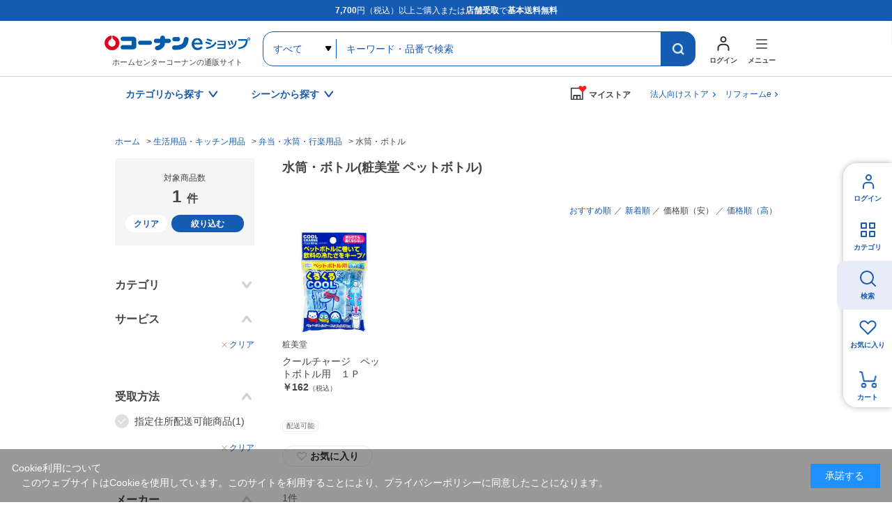

--- FILE ---
content_type: text/html; charset=utf-8
request_url: https://www.kohnan-eshop.com/shop/c/ck1520_sgp/?maker_name=%E7%B2%A7%E7%BE%8E%E5%A0%82&variety=%E3%83%9A%E3%83%83%E3%83%88%E3%83%9C%E3%83%88%E3%83%AB
body_size: 12684
content:
<!DOCTYPE html>
<html data-browse-mode="P" lang="ja" >
<head>
<meta charset="UTF-8">
<title>水筒・ボトル/弁当・水筒・行楽用品(並び順：価格順（安） 粧美堂 ペットボトル)|ホームセンターコーナンの通販サイト</title>

<link rel="canonical" href="https://www.kohnan-eshop.com/shop/c/ck1520_sgp_n%e7%b2%a7%e7%be%8e%e5%a0%82/">




<meta name="description" content="水筒・ボトル(並び順：価格順（安） 粧美堂 ペットボトル)|コーナンeショップは、ホームセンターコーナンの通販サイト（オンラインショップ）です。木材・建材からDIYやガーデニング、ペット用品、オフィス文具までの充実の品揃え！">
<meta name="keywords" content="並び順：価格順（安）,粧美堂,ペットボトルホームセンター,コーナン,通販,LIFELEX">



	<meta name="wwwroot" content="" />
<meta name="rooturl" content="https://www.kohnan-eshop.com" />
<meta name="viewport" content="width=1200">
<link rel="stylesheet" type="text/css" href="https://ajax.googleapis.com/ajax/libs/jqueryui/1.13.1/themes/ui-lightness/jquery-ui.min.css">
<link rel="stylesheet" type="text/css" href="/css/sys/reset.css">
<link rel="stylesheet" type="text/css" href="/css/sys/base.css">
<link rel="stylesheet" type="text/css" href="/css/sys/block_icon_image.css">

<link rel="stylesheet" type="text/css" href="/css/sys/base_form.css" >
<link rel="stylesheet" type="text/css" href="/css/sys/base_misc.css" >
<link rel="stylesheet" type="text/css" href="/css/sys/layout.css" >
<link rel="stylesheet" type="text/css" href="/css/sys/block_common.css" >
<link rel="stylesheet" type="text/css" href="/css/sys/block_customer.css" >
<link rel="stylesheet" type="text/css" href="/css/sys/block_goods.css" >
<link rel="stylesheet" type="text/css" href="/css/sys/block_order.css" >
<link rel="stylesheet" type="text/css" href="/css/sys/block_misc.css" >
<link rel="stylesheet" type="text/css" href="/css/sys/block_store.css" >
<link rel="stylesheet" type="text/css" href="/css/sys/block_page_category.css" >
<link rel="stylesheet" type="text/css" href="/css/sys/block_page.css" >
<script src="https://ajax.googleapis.com/ajax/libs/jquery/3.5.1/jquery.min.js"></script>
<script src="https://ajax.googleapis.com/ajax/libs/jqueryui/1.13.1/jquery-ui.min.js"></script>
<script src="/lib/js.cookie.js" defer></script>
<script src="/lib/jquery.balloon.js" defer></script>
<script src="/lib/goods/jquery.tile.min.js" defer></script>
<script src="/lib/modernizr-custom.js" defer></script>
<script src="/js/sys/tmpl.js" defer></script>
<script src="/js/sys/msg.js" defer></script>
<script src="/js/sys/sys.js" defer></script>
<script src="/js/sys/common.js" defer></script>

<script src="/js/sys/ui.js" defer></script>
<script src="/js/sys/dmp_data_send.js" ></script>

	
<!-- Google Tag Manager -->
<script>(function(w,d,s,l,i){w[l]=w[l]||[];w[l].push({'gtm.start':
new Date().getTime(),event:'gtm.js'});var f=d.getElementsByTagName(s)[0],
j=d.createElement(s),dl=l!='dataLayer'?'&l='+l:'';j.async=true;j.src=
'https://www.googletagmanager.com/gtm.js?id='+i+dl;f.parentNode.insertBefore(j,f);
})(window,document,'script','dataLayer','GTM-N8XM2QC');</script>
<!-- End Google Tag Manager -->

	
<script src="https://lightning-recommend.io/js/main.js" id="l-recommend" data-tenant="kohnan" defer></script>
<script type="application/l-recommend">
    {
        "setting": {
            "defaultLoading": "lazy",
            "display": true,
            "tracking": true
        },
        "userInfo": {
            "rank": "0"
        }
    }
</script>





	


		
		<link rel="stylesheet" type="text/css" href="/css/usr/user.css">
<link rel="stylesheet" type="text/css" href="/css/usr/base.css">
<link rel="stylesheet" type="text/css" href="/css/usr/layout.css">
<link rel="stylesheet" type="text/css" href="/css/usr/block.css?d=20260106_01">
<link rel="stylesheet" type="text/css" href="/css/usr/storesearch.css">
<link rel="stylesheet" type="text/css" href="/css/usr/tam.css">


<link rel="stylesheet" type="text/css" href="//cdn.jsdelivr.net/npm/slick-carousel@1.8.1/slick/slick.css">
<script type="text/javascript" src="//cdn.jsdelivr.net/npm/slick-carousel@1.8.1/slick/slick.min.js"></script>
<script src="/lib/vue.min.js"></script>

<script src="/js/usr/tmpl.js"></script>
<script src="/js/usr/msg.js"></script>
<script src="/js/usr/user.js?d=250908_01"></script>
<script src="/js/usr/tam.js?d=251030_01"></script>
<script src="/lib/lazysizes.min.js"></script>
<link rel="SHORTCUT ICON" href="/favicon.ico">
<script src="/lib/jquery.autoKana.js"></script>

<script src="/js/sys/storesearch_ajax_mystore.js?20230710"></script>




<link rel="apple-touch-icon" href="https://www.kohnan-eshop.com/img/usr/apple_icon.png">
		



	


	<script src="/js/usr/category.js" defer></script>
<link rel="stylesheet" type="text/css" href="/css/usr/tam.css">

<!-- etm meta -->
<meta property="etm:device" content="desktop" />
<meta property="etm:page_type" content="goodslist" />
<meta property="etm:cart_item" content="[]" />
<meta property="etm:attr" content="" />



<script src="/js/sys/goods_ajax_cart.js" defer></script>
<script src="/js/sys/goods_ajax_bookmark.js" defer></script>
<script src="/js/sys/goods_ajax_quickview.js" defer></script>




<!-- Global site tag (gtag.js) - Google Analytics -->
<script async src="https://www.googletagmanager.com/gtag/js?id=G-CPJTV64407"></script>
<script>
  window.dataLayer = window.dataLayer || [];
  function gtag(){dataLayer.push(arguments);}

  gtag('js', new Date());
  
  
  gtag('config', 'G-CPJTV64407', { '会員GUID': '00000000-0000-0000-0000-000000000000','クライアントID': '','user_id': null });
  
</script><script>
(function(){
  'use strict';
  window.dataLayer = window.dataLayer || [];
  dataLayer.push({
    'etm_ga_timestamp': ecblib.sys.formatToSechstantTime(new Date().getTime()),
    'etm_ga_sessionid': '',
    'etm_ga_customerguid': '00000000-0000-0000-0000-000000000000',
    'event': 'etm_ga_dmp_data_send'
  });
})();
</script>


<meta property="og:url" content="https://www.kohnan-eshop.com/shop/c/ck1520/">
<meta property="og:type" content="article">



<meta property="og:title" content="水筒・ボトル/弁当・水筒・行楽用品(並び順：価格順（安） 粧美堂 ペットボトル)|ホームセンターコーナンの通販サイト">
<meta property="og:description" content="水筒・ボトル(並び順：価格順（安） 粧美堂 ペットボトル)|コーナンeショップは、ホームセンターコーナンの通販サイト（オンラインショップ）です。木材・建材からDIYやガーデニング、ペット用品、オフィス文具までの充実の品揃え！">
<meta property="og:site_name" content="ホームセンター通販コーナンeショップ">







</head>
<body class="page-category" 

		

>
<input type="hidden" name="mystorename" value="ログインまたは会員登録してください">


<input type="hidden" name="store_crsirefo" value="28645334c7bdb9d53bd17a7e5470f4d05550f6341448512bc7be50aa329dc795" id="store_crsirefo">




<!-- Google Tag Manager (noscript) -->
<noscript><iframe src="https://www.googletagmanager.com/ns.html?id=GTM-N8XM2QC"
height="0" width="0" style="display:none;visibility:hidden"></iframe></noscript>
<!-- End Google Tag Manager (noscript) -->







<div class="wrapper">
	
		
		
					
				<div id="headcomment"><p><strong>7,700</strong>円（税込）以上ご購入または<strong>店舗受取</strong>で<strong>基本送料無料</strong></p></div>
<header id="header" class="pane-header">
	<div class="container">
		<p class="block-header-logo"><a href="/shop/"><img src="/img/usr/common/header_logo.png" alt="ホームセンターコーナンの通販サイト コーナンeショップ" width="209" height="38" loading="lazy"></a><span>ホームセンターコーナンの通販サイト</span></p>
		<div class="block-header-search">
			<form name="frmSearch" method="get" action="/shop/goods/search.aspx">
				<input type="hidden" name="search" value="x">
				<select name="category" id="">
					<option value="">すべて</option>
				</select>
				<input class="block-global-search--keyword js-suggest-search" type="text" value="" tabindex="1" id="keyword" placeholder="キーワード・品番で検索" title="キーワード・品番で検索" name="keyword" data-suggest-submit="on" autocomplete="off">
				<button class="block-global-search--submit btn btn-default" type="submit" tabindex="1" name="search" value="search"></button>
			</form>
		</div>
		<div class="block-header-nav">
			<div class="block-header-nav-btns">
				<div class="block-header-nav-btn__user">
					<a href="/shop/customer/menu.aspx" class="block-header-nav-btn"><span>ログイン</span></a>
				</div>
				<div class="block-header-nav-item block-header-nav-btn__menu">
					<span class="block-header-nav-btn"><span>メニュー</span></span>
					<!-- menu modal -->
					<div class="block-header-nav-detail block-header-nav-detail__menu">
						<div class="block-header-nav-detail-body">
							<div class="block-header-nav-detail__menu-nav">
								<div>
									<dl>
										<dt>買う・見つける</dt>
										<dd><ul>
                                            <li><a href="/shop/quickorder/quickorder.aspx">クイックオーダー（商品コード検索）</a></li>
											<li><a href="/shop/goods/search.aspx?search=x&delivery_way=店舗受取可能商品">店舗受取可能商品</a></li>
											<li><a href="/shop/goods/search.aspx?search=x&service=めちゃ早">めちゃ早便対象商品</a></li>
                                            <li><a href="/shop/goods/search.aspx?search=x&service=基本送料無料商品">基本送料無料商品</a></li>
											<li><a href="/shop/e/enet">チラシ掲載商品</a></li>
											<li><a href="/shop/goods/search.aspx?search=x&maker_name=コーナンオリジナル">コーナンオリジナル商品</a></li>
											<li><a href="/shop/e/et-rnk02/">新着商品</a></li>
											<li><a href="/shop/e/et-sns/">TV・SNSで話題の商品</a></li>
											<li><a href="/shop/goods/search.aspx?search=x&price__to=1000">1000円以下の商品</a></li>
										</ul></dd>
									</dl>
								</div>
								<div>
									<dl>
										<dt>規約・ヘルプ</dt>
										<dd><ul>
											<li><a href="/shop/pages/guide.aspx">ご利用ガイド</a></li>
											<li><a href="/shop/pages/law.aspx">特定商取引に基づく表示</a></li>
                                            <li><a href="https://www.kohnan-eshop.com/shop/pages/privacy_app.aspx" target="_blank">プライバシーポリシー</a></li>
                                            <li><a href="/shop/pages/kiyaku.aspx" target="_blank">コーナンeショップ利用規約</a></li>
											<li><a href="/shop/pages/faq.aspx">よくあるご質問</a></li>
											<li><a href="/shop/contact/contact.aspx">お問い合わせ</a></li>
										</ul></dd>
									</dl>
								</div>
								<div>
									<dl>
										<dt>コンテンツ</dt>
										<dd><ul>
											<li><a href="/shop/pc/0movie/">オリジナル動画特集</a></li>
											<li><a href="/shop/pc/0column/">コラム</a></li>
											<li><a href="https://www.hc-kohnan.com/service/stores/kohnan_app/" target="_blank">ホームセンターコーナン公式アプリ</a></li>
											<li><a href="https://www.hc-kohnan.com/official_sns/" target="_blank">ホームセンターコーナン公式SNS</a></li>
										</ul></dd>
									</dl>
									<dl>
										<dt>関連サイト</dt>
										<dd><ul>
											<li><a href="https://petplaza.kohnan-eshop.com/pet.html" target="_blank">Pet Plaza</a></li>
											<li><a href="https://contents.kohnan-eshop.com/" target="_blank">コーナンTips</a></li>
											<li><a href="https://www.hc-kohnan.com/reform/" target="_blank">コーナンリフォーム</a></li>
											<li><a href="https://www.j-pcs.info/kohnan-eshop/" target="_blank">コーナンパソコン修理</a></li>
											<li><a href="https://www.hc-kohnan.com/" target="_blank">ホームセンターコーナン会社概要</a></li>
										</ul></dd>
									</dl>
								</div>	
							</div>
							<p class="block-header-nav-detail__menu-btn"><a href="/shop/r/rtop/">法人向け<br>TOPページはこちら</a></p>
						</div>
					</div><!-- / menu modal -->
				</div>

			</div>
		</div>
	</div>
</header>

				
					<nav class="pane-gnav">
	<div class="container">
		<div class="block-gnav--nav">
			<!-- カテゴリから探す -->
			<div class="block-gnav--item">
				<div class="block-gnav--btn">カテゴリから探す</div>
				<div class="block-gnav--detail">
					<div class="block-gnav--categories">
						<div class="block-gnav--categories__c" id="header-category-c1" v-cloak>
							<dl v-for="(c,key,index) in categories">
								<dt>{{key}}</dt>
								<dd><ul>
									<template v-for="(cc,index2) in c">
										<li v-if="index == cat0index && index2 == current" class="st__current"><a :href="'/shop/c/c'+cc.category+'/'" class="pc_header_search_by_category">{{cc.name}}</a></li>
										<li v-else><a :href="'/shop/c/c'+cc.category+'/'" v-on:mouseenter="changeChildren(cc.category,index,index2)" class="pc_header_search_by_category">{{cc.name}}</a></li>
									</template>
								</ul></dd>
							</dl>
						</div>
						<div id="header-category-c2-wrap" class="block-gnav--categories__c-wrap">
							<div class="block-gnav--categories__c" id="header-category-c2" v-cloak>
								<figure v-if="cat.src"><img :src="cat.src" alt="" width="260" height="140" loading="lazy"></figure>
								<dl>
									<dt><a :href="'/shop/c/c'+cat.category+'/'" class="pc_header_search_by_category">{{cat.name}}</a></dt>
									<dd v-if="cat.categories.length > 0"><ul>
										<template v-for="(cc,index) in cat.categories">
											<li v-if="index == current" class="st__current"><a :href="'/shop/c/c'+cc.category+'/'" class="pc_header_search_by_category">{{cc.name}}</a></li>
											<li v-else><a :href="'/shop/c/c'+cc.category+'/'" v-on:mouseenter="changeChildren(cc.category,index)" class="pc_header_search_by_category">{{cc.name}}</a></li>
										</template>
									</ul></dd>
								</dl>
							</div>
						</div>
						<div id="header-category-c3-wrap" class="block-gnav--categories__c-wrap">
							<div class="block-gnav--categories__c" id="header-category-c3" v-cloak>
								<template v-if="cat">
								<figure v-if="cat.src"><img :src="cat.src" alt="" width="260" height="140" loading="lazy"></figure>
								<dl>
									<dt><a :href="'/shop/c/c'+cat.category+'/'" class="pc_header_search_by_category">{{cat.name}}</a></dt>
									<dd v-if="cat.categories.length > 0"><ul>
										<li v-for="cc in cat.categories"><a :href="'/shop/c/c'+cc.category+'/'" class="pc_header_search_by_category">{{cc.name}}</a></li>
									</ul></dd>
								</dl>
								</template>
							</div>
						</div>
					</div>
				</div>	
			</div>
			<!-- / カテゴリから探す -->
			<!-- シーンから探す -->
			<div class="block-gnav--item block-gnav--item__scene-wrap">
				<div class="block-gnav--btn">シーンから探す</div>
				<div class="block-gnav--detail">
					<div class="block-gnav--item__scene">
						<ul id="v-header-scene">

							<li v-for="s in scenes"><a :href="s.url" class="pc_header_search_by_scene">
								<figure v-if="s.src_l"><img :src="''+s.src_l" alt="" width="300" height="400" loading="lazy"></figure>
								<dl>
									<dt>{{s.name}}</dt>
									<dd v-if="s.copy">{{s.copy}}</dd>
								</dl>
							</a></li>

						</ul>

					</div>
				</div>	
			</div>
			<!-- / シーンから探す -->
		</div>

		<div class="block-gnav--mystore">
			<dl class="c_header_my store"><dt><span>マイストア</span></dt></dl>
		</div>
		<div class="block-gnav--corp"><a href="/shop/r/rtop/" class="c_header_Corporation">法人向けストア</a></div>
		<div class="block-gnav--corp"><a href="/reform" class="c_header_reform">リフォームe</a></div>
	</div>
</nav>

<script type="text/x-template" id="storeselect-modal">
	<div class="storeselectModal custom-sc-bar"><div>
		<div class="storeselectModal-bg"></div>
		<div class="storeselectModal-body">
			<div class="storeselectModal-article">
				<p v-if="storecode == 'rec'">受取店舗を選択・変更する</p>
				<p class="storeselectModal-stit" v-else>マイストアを登録・変更する</p>
				<dl class="storeselectModal-current" v-if="mstore.name">
					<dt v-if="storecode == 'rec'">現在選択中の受取店舗</dt>
					<dt v-else>現在選択中のマイストア</dt>
					<dd :data-shop-id="mstore.store">
						<p v-if="mstore.urlcode" class="storeselectModal-current-name"><a :href="'https://map.hc-kohnan.com/shop/'+mstore.urlcode" target="_blank">{{mstore.name}}</a></p>
						<p v-else class="storeselectModal-current-name">{{mstore.name}}</p>
						<p v-if="mstore.address">{{mstore.address}}</p>
						<p v-if="mstore.tel" class="storeselectModal-current-fs">{{mstore.tel}}</p>
						<p style="color: red;">※在庫の表示内容は実際と異なる場合があります。</p>
					</dd>
				</dl>
				<div v-if="storecode == 'rec' && Object.keys(mystoreinfo).length > 0" class="storeselectModal--searchmystore">
					<p>マイストアから探す</p>
					<cmp_storeselect_storelist :items="mystoreinfo"></cmp_storeselect_storelist>
				</div>
				<!-- / 検索用絞り込み -->
				<div class="storeselectModal-style">
					<label>
      					<input type="checkbox" id="HC" name="dealer_type" value="HC" @change="dealertypeChange">
      					<span>ホームセンター</span>
      				</label>
      				<label>
      					<input type="checkbox" id="HS" name="dealer_type" value="HS" @change="dealertypeChange">
      					<span>ホームストック</span>
      				</label>
					<label>
      					<input type="checkbox" id="PRO" name="dealer_type" value="PRO" @change="dealertypeChange">
      					<span>プロ</span>
      				</label>
      				<label>
      					<input type="checkbox" id="WT" name="dealer_type" value="WT" @change="dealertypeChange">
      					<span>ワーク＆ツール</span>
      				</label>
      				<label>
      					<input type="checkbox" id="CD" name="dealer_type" value="CD" @change="dealertypeChange">
      					<span>キャンプデポ</span>
      				</label>
      			</div>
				<div v-if="storecode == 'rec'">
					<label>
      					<input type="checkbox" id="STOCK" name="stock_filter" value="STOCK" @change="dealertypeChange">
      					<span>受取可能店舗のみ表示</span>
      				</label>
				</div>
                <!-- / 検索用絞り込み -->
<!--
				<div class="storeselectModal--location">
					<input type="hidden" id="latitude" name="latitude">
					<input type="hidden" id="longitude" name="longitude">
					<a href="javascript:void(0);" class="common-btn__blue btn-storeselectModal--fromhere">現在地から探す</a>
				</div>
				<cmp_storeselect_result_fromhere keywordname="" :locationcount="locationcount" :locationitems="locationitems" v-if="locationcount"></cmp_storeselect_result_fromhere>
-->
				<div class="storeselectModal--form">
					<form action="">
						<input v-if="storecode == 'rec'" type="text" name="storenamesearch__m" class="storenamesearch-field" placeholder="店舗キーワード検索" maxlength ="100" >
						<input v-else type="text" name="storenamesearch__r" class="storenamesearch-field" placeholder="店舗キーワード検索" maxlength ="100">
						<button type="submit"></button>
					</form>
				</div>
      			<cmp_storeselect_result_keyword :keywordname="keywordname" :keywordcount="keywordcount" :keyworditems="keyworditems" v-if="keywordcount"></cmp_storeselect_result_keyword>
      			<cmp_storeselect_result_area :arealists="arealists" v-if="Object.keys(arealists).length > 0"></cmp_storeselect_result_area>

			</div>
			<div class="storeselectModal-close"></div>
		</div>
	</div></div>
</script>

<script type="text/x-template" id="storeselect-storelist">
	<div class="storeselectModal--line">
		<template v-for="g in items">
		<div class="storeselectModal--item" :data-shop-id="g.store" :data-dealer-type="g.dealer_type" v-if="g.store">
		<dl>
			<dt>{{g.name}}<a v-if="g.urlcode" :href="'https://map.hc-kohnan.com/shop/'+g.urlcode" target="_blank"></a><span v-if="g.distanceKM" class="storeselectModal--item--distance">{{Math.floor(g.distanceKM*10)/10}}km</span></dt>
			<dd>
				<p v-if="g.address" class="storeselectModal--item--address">{{g.address}}</p>
				<p v-if="g.tel" class="storeselectModal--item--fs">{{g.tel}}</p>
			</dd>
		</dl>
		<div :data-cart-ok="g.isCartOk">
<span v-if="g.stock" class="recstore-stock">在庫：{{g.stock}}</span>
			<p class="storeselectModal--item--selectbtn"><a href="javascript:void(0)" class="common-btn__blue" v-on:click="updateMyStore(g.store)">選択</a></p>
		</div>
		</div>
		</template>
	</div>
</script>
<script type="text/x-template" id="storeselect-result-fromhere">
	<div class="storeselectModal--location-result">
		<div class="storeselectModal--location-result-st">
			<p v-if="locationcount > 0" class="storeselectModal--location-result-st-count">現在地付近の検索結果</p>
			<p v-else class="storeselectModal--location-result-st-toggle" v-on:click="accordionToggle"></p>
		</div>
		<cmp_storeselect_storelist :items="locationitems"></cmp_storeselect_storelist>
	</div>
</script>
<script type="text/x-template" id="storeselect-result-keyword">
	<div class="storeselectModal--keyword-result">
		<div class="storeselectModal--keyword-result-st">
			<p v-if="keywordname" class="storeselectModal--keyword-result-st-count">「{{keywordname}}」の検索結果</p>
			<p v-else class="storeselectModal--keyword-result-st-toggle" v-on:click="accordionToggle"></p>
		</div>
		<cmp_storeselect_storelist :items="keyworditems"></cmp_storeselect_storelist>
	</div>
</script>
<script type="text/x-template" id="storeselect-result-area">
	<div class="storeselectModal--area">
		<p class="storeselectModal-stit">エリアから探す</p>
		<div class="storeselectModal--area-frame">
			<template v-for="(area1,key,index) in arealists">
				<div v-if="index%3 == 0" class="storeselectModal--area-line">
					<div class="storeselectModal--area-item" :data-area-id="index" v-on:click="area1toggle">{{key}}</div>
				</div>
				<div v-else class="storeselectModal--area-item" :data-area-id="index" v-on:click="area1toggle">{{key}}</div>
				<div class="storeselectModal--area2" :data-area-id="index">
					<div class="storeselectModal--area2-item" v-for="(area2,key2) in area1">
						<div class="storeselectModal--area2-item--p" v-on:click="area2toggle">{{key2}}</div>
						<cmp_storeselect_storelist :items="area2"></cmp_storeselect_storelist>
					</div>
				</div>

			</template>
		</div>
	</div>
</script>

<script type="text/x-template" id="search-suggest-block">
	<div class="searchsuggest--modal">
		<div class="common-modal--suggest--list">
			<ul v-if="datas.keywords && datas.keywords.length>0" class="searchsuggest--modal--keyword">
				<li v-for="item in datas.keywords" v-on:mouseenter="resultLists('keyword',item)" v-on:mouseleave="resultListsClear()"><a href="javascript:void(0)" v-on:click="kwdSearch">{{item.keyword}}</a></li>
			</ul>
			<ul v-if="datas.goodslist && datas.goodslist.length>0" class="searchsuggest--modal--goods">
				<li v-for="item in datas.goodslist" v-on:mouseenter="resultLists('goods',item)" v-on:mouseleave="resultListsClear()"><a :href="item.link" :data-image="item.src"><div><p>{{item.name}}</p><span v-if="item.maker_name">{{item.maker_name}}</span></div></a></li>
			</ul>
			<ul v-if="datas.categories && datas.categories.length>0" class="searchsuggest--modal--category">
				<li v-for="item in datas.categories" v-on:mouseenter="resultLists('category',item)" v-on:mouseleave="resultListsClear()"><a :href="'/shop/c/c'+item.categorie">{{item.name}}</a></li>
			</ul>
			<ul v-if="datas.makers && datas.makers.length>0" class="searchsuggest--modal--makers">
				<li v-for="item in datas.makers" v-on:mouseenter="resultLists('maker',item)" v-on:mouseleave="resultListsClear()"><a href="javascript:void(0)" v-on:click="kwdSearch">{{item.name}}</a></li>
			</ul>
		</div>
		<div class="common-modal--suggest--result">
			<div v-if="results.key=='goods'" class="common-modal--suggest--result-goods">
				<a :href="results.goodsdata.link">
					<figure v-if="results.goodsdata.src"><img :src="results.goodsdata.src" :alt="results.goodsdata.name" width="80" height="80" loading="lazy"></figure>
					<div>
						<p>{{results.goodsdata.name}}</p>
						<span v-if="results.goodsdata.maker_name">{{results.goodsdata.maker_name}}</span>
					</div>
				</a>
			</div>
			<template v-else>
				<div v-if="results.lists.length > 0">
					<ul>
						<li v-for="item in results.lists" class="common-modal--suggest--result-goods">
							<a :href="item.link">
								<figure v-if="item.src"><img :src="item.src" :alt="item.name" width="80" height="80" loading="lazy"></figure>
								<div>
									<p>{{item.name}}</p>
									<span v-if="item.maker_name">{{item.maker_name}}</span>
								</div>
							</a>
						</li>
					</ul>
				</div>
			</template>

		</div>
	</div>
</script>

<!--長期休業
<ul id="dropmenu" class="dropmenu">
<p style="border:1px solid #4891ff; padding: 5px; background-color:#eaf6ff; margin :10px 10px;">
<font color="#330000">
        <a href="/shop/t/t5006/" target="_blank">&ensp;ゴールデンウィーク期間中の商品のお届けについて</a>
</font></p></ul>
    長期休業-->

<!--お知らせ①
<ul id="dropmenu" class="dropmenu">
<p style="border:1px solid #4891ff; padding: 5px; background-color:#eaf6ff; margin :10px 10px;">
<font color="#330000">
    &ensp;＼クーポン配布中／&ensp;会員限定！クーポンキャンペーン！&emsp;<a href="/shop/pg/1Ccoupon/" target="_blank">▼お得なクーポンはこちらでCHECK！</a>
</font></p></ul>
お知らせ①-->

<!--お知らせ②
<ul id="dropmenu" class="dropmenu">
    <p style="border:1px solid #4891ff; padding: 5px; background-color:#eaf6ff; margin :10px 10px;">
    <font color="#330000">
        <a href="https://www.hc-kohnan.com/c_contact/" target="_blank">&ensp;アプリ・コーナンPayに関するお問合せはこちら</a>
    </font></p></ul>
お知らせ②-->

<!--お知らせ③
<ul id="dropmenu" class="dropmenu">
    <p style="border:1px solid #4891ff; padding: 5px; background-color:#eaf6ff; margin :10px 10px;">
    <font color="#330000">
        <a href="/shop/t/t1000/" target="_blank">&ensp;夏季休業期間のお届けについて</a>
    </font></p></ul>
お知らせ②-->

<!--お知らせ④
<ul id="dropmenu" class="dropmenu">
    <p style="border:1px solid #4891ff; padding: 5px; background-color:#eaf6ff; margin :10px 10px;">
    <font color="#330000">
        <a href="/shop/t/t5053/" target="_blank">&ensp;天候不良に伴うお荷物お届けの影響について</a>
    </font></p></ul>
お知らせ④-->


<!--バナー
<ul id="dropmenu" class="dropmenu">
<div style="margin :20px 20px;">
	<center><a href="https://www.kohnan-eshop.com/shop/pg/1sale400/" target="_blank"><img src="/img/usr/top/bnr_sale400_s.jpg" alt="400円セール" width="100%"></a></center>
</div>
</ul>
バナー-->

<!--バナー②-->
<!--<ul id="dropmenu" class="dropmenu">
    <div style="margin :20px 20px;">
        <center><a href="https://www.kohnan-eshop.com/shop/e/eoutlet/" target="_blank"><img src="https://www.kohnan-eshop.com/img/usr/top/bnr_outlet_s.jpg" alt="アウトレットセール" width="100%"></a></center>
    </div>
    </ul>-->
<!--バナー②-->
<!--
※※※ aタグにクリック率測定用のクラス名「p-top_banner1」 を追加してください ※※※
------------------------------------------------------------------------------------------------->
<div class="dropmenu" id="dropmenu">
  <!--お知らせ
  <ul>
    <li> <a href="/shop/t/t5088/" target="_blank" class="p-top_banner1">
        <span style="color: rgb(216, 54, 54);font-weight: bold;">【！】</span>物量増加に伴うお荷物の配送遅延について</a></li>
  </ul>
  / お知らせ-->
  <!--お知らせ
  <ul>
    <li> <a href="/shop/e/enenshi/" target="_blank" class="p-top_banner1">
        <span style="color: rgb(216, 54, 54);font-weight: bold;">【！】</span>年末年始の営業・各種サービスに関するお知らせ</a></li>
  </ul>
  / お知らせ-->


  <!--バナー
  <div style="margin :24px 0;">
    <center><a href="	https://www.kohnan-eshop.com/shop/pg/1santa/" target="_blank" class="p-top_banner1"><img src="https://www.kohnan-eshop.com/img/usr/top/bnr_santa_s.jpg" alt="WEB限定セール" width="100%"></a></center>
  </div>
バナー-->
</div>

	
				
		

		
	
	
<div class="pane-topic-path">
	<div class="container">
		<div class="block-topic-path">
	<ul class="block-topic-path--list" id="bread-crumb-list" itemscope itemtype="https://schema.org/BreadcrumbList">
		<li class="block-topic-path--category-item block-topic-path--item__home" itemscope itemtype="https://schema.org/ListItem" itemprop="itemListElement">
	<a href="https://www.kohnan-eshop.com/shop/" itemprop="item">
		<span itemprop="name">ホーム</span>
	</a>
	<meta itemprop="position" content="1" />
</li>

<li class="block-topic-path--category-item" itemscope itemtype="https://schema.org/ListItem" itemprop="itemListElement">
	&gt;
	<a href="https://www.kohnan-eshop.com/shop/c/ck/" itemprop="item">
		<span itemprop="name">生活用品・キッチン用品</span>
	</a>
	<meta itemprop="position" content="2" />
</li>


<li class="block-topic-path--category-item" itemscope itemtype="https://schema.org/ListItem" itemprop="itemListElement">
	&gt;
	<a href="https://www.kohnan-eshop.com/shop/c/ck15/" itemprop="item">
		<span itemprop="name">弁当・水筒・行楽用品</span>
	</a>
	<meta itemprop="position" content="3" />
</li>


<li class="block-topic-path--category-item block-topic-path--item__current" itemscope itemtype="https://schema.org/ListItem" itemprop="itemListElement">
	&gt;
	<a href="https://www.kohnan-eshop.com/shop/c/ck1520/" itemprop="item">
		<span itemprop="name">水筒・ボトル</span>
	</a>
	<meta itemprop="position" content="4" />
</li>


	</ul>

</div>
	</div>
</div>
<div class="pane-contents">
<div class="container">

<div class="pane-left-menu">
<div id="block_of_leftmenu_top" class="block-left-menu-top">


		


</div>
<div id="block_of_leftmenu_bottom" class="block-left-menu-bottom">


		


</div>


</div>

<main class="pane-main">
<div class="pane-goodslist">
<div class="pane-goodslist-contents">
<div class="block-category-list">


<input type="hidden" name="current-category" value="k1520">
<input type="hidden" name="current-tree" value="121520">



<div class="page-goodslist--header">
	<h1 class="page-goodslist--header-tit block-category-list--header">水筒・ボトル(粧美堂 ペットボトル)</h1>
	
</div>


<div class="block-category-list--promotion-freespace"></div>


		

		
		




<!-- 関連特集 -->
<div class="page-goodslist--banner" id="v-goodslist-featureevent-bnr" v-cloak>
<template v-for="item of itemslimit">
<a :href="item.url"><figure v-if="item.src2"><img :src="item.src2" :alt="item.name" width="232" height="232" loading="lazy"></figure><p v-else>{{item.name}}</p></a>
</template>	
</div>
<!-- / 関連特集 -->

<div class="block-category-list--topic"></div>



<div class="block-category-list--goods common-goodslist-items">
<div id="cancel-modal" data-title="お気に入りの解除" style="display:none;" class="block-goodslist-bookmark" >
    <div class="modal-body">
        <p>お気に入りを解除しますか？</p>
    </div>
    <div class="modal-footer block-goodslist-bookmark">
        <input type="button" name="btncancel" class="btn btn-secondary common-btn__white" value="キャンセル">
        <a class="btn btn-primary common-btn__blue block-goods-favorite-cancel--btn js-animation-bookmark js-modal-close">OK</a>
        <div class="bookmarkmodal-option">
            <a class="btn btn-secondary common-btn__white" href="/shop/customer/bookmark_guest.aspx">お気に入り一覧へ</a>
        </div>
    </div>
</div>
<input type="hidden" value="350f6761c2be1c681610825780dc94bd306123713cc2730e553ce645100bc703" id="js_crsirefo_hidden">
<ul class="block-goods-list--sort-order-items"><li><a href="/shop/c/ck1520_ssc_n%e7%b2%a7%e7%be%8e%e5%a0%82/?variety=%e3%83%9a%e3%83%83%e3%83%88%e3%83%9c%e3%83%88%e3%83%ab">おすすめ順
                                         </a></li><li><a href="/shop/c/ck1520_srd_n%e7%b2%a7%e7%be%8e%e5%a0%82/?variety=%e3%83%9a%e3%83%83%e3%83%88%e3%83%9c%e3%83%88%e3%83%ab">新着順
                                         </a></li><li><span>価格順（安）
                                         </span></li><li><a href="/shop/c/ck1520_sgpd_n%e7%b2%a7%e7%be%8e%e5%a0%82/?variety=%e3%83%9a%e3%83%83%e3%83%88%e3%83%9c%e3%83%88%e3%83%ab">価格順（高）</a></li></ul>

<hr class="goods-list--sortstyle--hr">


<ul class="block-thumbnail-t">
<li>
<div class="block-thumbnail-t--item-body js-enhanced-ecommerce-item">
	<div class="block-thumbnail-t--image">

		<a href="/shop/g/g4971902920177/?search_way=" title="クールチャージ　ペットボトル用　１Ｐ" class="js-enhanced-ecommerce-image"><figure class="img-center"><img alt="クールチャージ　ペットボトル用　１Ｐ" src="https://www.kohnan-eshop.com/img/goods/S1/4971902920177_s.jpg" width="110" height="110" loading="lazy"></figure></a>

	</div>
	<div class="block-thumbnail-t--item-description">
		<span class="block-thumbnail-t--item-maker">粧美堂</span>

		<div class="block-thumbnail-t--goods-name"><a href="/shop/g/g4971902920177/?search_way=" title="クールチャージ　ペットボトル用　１Ｐ" data-category="()"   data-brand="" class="js-enhanced-ecommerce-goods-name">クールチャージ　ペットボトル用　１Ｐ</a></div>

<div class="block-thumbnail-t--price-infos">
	<div class="block-thumbnail-t--price-items">
			<div class="block-thumbnail-t--price price  js-enhanced-ecommerce-goods-price">￥162<span class="tax_class">（税込）</span></div>
	
	</div>
</div>
<div class="block-thumbnail-t--bottom">
	<div class="block-thumbnail-t--review"><div class="revico-star-zone"></div></div>
	
	<div class="block-icon">
		
		
		
		
		
		<span class="block-icon--icon">配送可能</span>
		
		
		
		
		
		
		
		
		
		
		
 
 
 
	</div>
	

<div class="block-goodslist-bookmark"  data-area=".block-goodslist-bookmark">
<div class="block-goods-favorite common-bookmark-btn">

    <a class=" js-animation-bookmark" data-goods="4971902920177" href="https://www.kohnan-eshop.com/shop/customer/bookmark.aspx?goods=4971902920177&crsirefo_hidden=350f6761c2be1c681610825780dc94bd306123713cc2730e553ce645100bc703">お気に入り</a>

</div>
</div>

</div>
	</div>
</div>

</li>

</ul>
<div class="block-goods-list--pager-bottom block-goods-list--pager pager">
<div class="pager-info"><div class="pager-total"><span class="pager-count"><span>1</span>件</span></div></div>

</div>


</div>




<input type="hidden" name="accessory_event_prm" value="?search_way=&ct=6&category_name1=生活用品・キッチン用品&category_name2=弁当・水筒・行楽用品&category_name3=水筒・ボトル">


<div class="goods-list--connection-category" id="v-goodslist-connectioncategory" v-cloak>
	<h2 class="goods-list--stit">関連カテゴリ</h2>
	<div class="block-category-style-t" v-if="categories.length>0">
<div class="block-category-style-t-line">
		<div class="block-category-style-t--item" v-for="c in categories" v-if="c.category != current"><a :href="'/shop/c/c'+c.category+'/'" :title="c.name">
			<div class="block-category-style-t--item-img" v-if="c.src3">
				<figure class="img-center"><img :src="c.src3" :alt="c.name" width="45" height="45" loading="lazy"></figure>
			</div>
			<p>{{c.name}}</p>
		</a></div>

	</div>
	</div>
</div>

<!-- 関連特集 -->
<div class="goods-list--feature" id="v-goodslist-featureevent" v-cloak>
	<h2 class="goods-list--stit">関連特集</h2>
	<div class="common-slider common-slider__3crm">
		<div class="common-slider-container">
			<ul class="common-slider-obj">
				<!-- item -->
				<li v-for="item in items"><a :href="item.url"><figure v-if="item.src"><img :src="item.src" :alt="item.name" width="232" height="232" loading="lazy"></figure><p v-else>{{item.name}}</p></a></li>
				<!-- / item -->
			</ul>
		</div>
	</div>
</div>
<!-- / 関連特集 -->

</div>
</div>
<div class="pane-goodslist-search">
<form name="fromgoods" method="get" action="/shop/c/ck1520_sgp/">
  <div id="left-search-result-wrap"><div id="left-search-result">
	<dl>
		<dt>対象商品数</dt>
		<dd>1</dd>
	</dl>
	
	<ul>
	<li class="left-search-result--reset"><a href="/shop/c/ck1520/?search=x" class="btn btn-default">クリア</a></li>
	<li><input type="submit" name="search" value="絞り込む" class="btn btn-primary block-search-goods--search-btn"></li>
	</ul>
</div></div>
  <div id="left-filter--category" class="left-filter--box">
	<p class="left-filter--stit">カテゴリ</p>
	<div class="left-filter--items">
	<dl>
<dt class="left-filter--category-current"><a href="/shop/c/ck1520_sgp/?maker_name=%e7%b2%a7%e7%be%8e%e5%a0%82&amp;variety=%e3%83%9a%e3%83%83%e3%83%88%e3%83%9c%e3%83%88%e3%83%ab">水筒・ボトル<span>(1)</span></a></dt>

</dl>
	</div>
</div>
  <div id="left-filter--filter">


<div class="left-filter--box left-filter--box__open">
	<p class="left-filter--stit">サービス</p>
	<ul class="left-filter--items">
		
			
			
		
		<li class="left-filter--clear"><span>クリア</span></li>
	</ul>
</div>



<div class="left-filter--box left-filter--box__open">
	<p class="left-filter--stit">受取方法</p>
	<ul class="left-filter--items">
		
		<li><label class="radio"><input name="delivery_way" type="radio" value="指定住所配送可能商品"><span class="noLink" style="cursor: none;">指定住所配送可能商品(1)</span></label></li>
		
		<li class="left-filter--clear"><span>クリア</span></li>
	</ul>
</div>







<div class="left-filter--box">
	<p class="left-filter--stit">メーカー</p>
	<ul class="left-filter--items">
		
		<li><label class="checkbox"><input name="maker_name" type="checkbox" value="粧美堂" checked><span><a href="/shop/c/ck1520_sgp/?maker_name=%e7%b2%a7%e7%be%8e%e5%a0%82&amp;variety=%e3%83%9a%e3%83%83%e3%83%88%e3%83%9c%e3%83%88%e3%83%ab">粧美堂(1)</a></span></label></li>
		
		<li class="left-filter--clear"><span>クリア</span></li>
	</ul>
</div>





<div class="left-filter--box">
	<p class="left-filter--stit">サイズ</p>
	<ul class="left-filter--items">
		
		<li><label class="checkbox"><input name="size" type="checkbox" value="約（ｃｍ）　幅１０&#215;奥行７．５&#215;高さ０．７"><span class="noLink" style="cursor: none;">約（ｃｍ）　幅１０&#215;奥行７．５&#215;高さ０．７(1)</span></label></li>
		
		<li class="left-filter--clear"><span>クリア</span></li>
	</ul>
</div>



	
	
	



<div class="left-filter--box">
	<p class="left-filter--stit">種類</p>
	<ul class="left-filter--items">
		
		<li><label class="checkbox"><input name="variety" type="checkbox" value="ペットボトル" checked><span class="noLink" style="cursor: none;">ペットボトル(1)</span></label></li>
		
		<li class="left-filter--clear"><span>クリア</span></li>
	</ul>
</div>


<div id="left-filter--price" class="left-filter--box left-filter--box__default">
	<p class="left-filter--stit">価格帯</p>
	<div>
		<ul>
			
			<li><label class="radio"><input name="price_range" type="radio" value="0"><span class="noLink" style="cursor: none;">～999円(1)</span></label></li>
			
			<li id="left-filter--price-input"><label class="radio"><input name="price_range" type="radio" value=""><span></span></label><div>
			<p><input name="price__from" type="text" value="" disabled></p>
			<span>～</span>
			<p><input name="price__to" type="text" value="" disabled></p>
			</div></li>
		</ul>
		<p class="left-filter--clear"><span>クリア</span></p>
	</div>
</div>

</div>
<div class="left-filter--box left-filter--box__default">
	<p class="left-filter--stit">キーワード</p>
	<div>
  <input type="text" name="keyword" value="" placeholder="キーワード・品番で検索">
		<p class="left-filter--clear"><span>クリア</span></p>
		<input name="search_keyword" type="hidden" value="">
	</div>
</div>

  <input type="hidden" name="search" value="x">
  
  
  
  
  
  
  
  
  
  
</form>
</div>
</div>
</main>
<div class="pane-right-menu">
<div id="block_of_rightmenu_top" class="block-right-menu-top">


		


</div>
<div id="block_of_rightmenu_middle" class="block-right-menu-middle">


		


</div>
<div id="block_of_itemhistory" class="block-recent-item" data-currentgoods="">

</div>
<script src="/js/sys/top_goodshistory.js" defer></script><div id="block_of_rightmenu_bottom" class="block-right-menu-bottom">


		


</div>


</div>
</div>
</div>





	
	
			
		<footer class="pane-footer">
			<div id="footer_pagetop" class="block-page-top"><a href="#header"></a></div>
				
					
							<div id="footernav">
	<div class="container">
		<div id="footernav--category">
			<dl class="footernav--section">
				<dt>カテゴリから探す</dt>
				<dd id="footernav--category-v" v-cloak>
					<div v-for="(c0,key,index) in categories">
						<p>{{key}}</p>
						<ul>
							<li v-for="(c1,key,index) in c0"><a :href="'/shop/c/c'+c1.category+'/'">{{c1.name}}</a></li>
						</ul>
					</div>
				</dd>
			</dl>
		</div>
		<dl class="footernav--section">
			<dt>シーンから探す</dt>
			<dd>
				<ul id="v-footer-scene" v-cloak>
					<li v-for="s in scenes"><a :href="''+s.url">{{s.name}}</a></li>
				</ul>
			</dd>
		</dl>
		<dl class="footernav--section">
			<dt>法人カテゴリから探す</dt>
			<dd id="footernav--corp-category-v" v-cloak>
				<div v-for="(c0,key,index) in categories">
					<p>{{key}}</p>
					<ul>
						<li v-for="(c1,key,index) in c0"><a :href="'/shop/r/r'+c1.genre+'/'">{{c1.name}}</a></li>
					</ul>
				</div>
			</dd>
		</dl>
	</div>
</div>
<div id="footerbody">
	<div class="container">
		<div class="footerbody--info">
			<dl class="footerbody--info-nav">
				<dt>店舗について</dt>
				<dd><ul>
					<li><a href="https://map.hc-kohnan.com/shop">店舗一覧</a></li>
					<li><a href="/shop/pages/uketori.aspx" target="_blank">店舗受取で送料無料</a></li>
					<li><a href="https://map.hc-kohnan.com/shop" target="_blank" class=" js-myflyer">店舗チラシ</a></li>
					<li><a href="https://www.hc-kohnan.com/service/stores/" target="_blank">店舗の便利なサービス</a></li>
				</ul></dd>
			</dl>
			<dl class="footerbody--info-nav">
				<dt>規約・ヘルプ</dt>
				<dd><ul>
					<li><a href="/shop/pages/guide.aspx">ご利用ガイド</a></li>
					<li><a href="/shop/pages/law.aspx">特定商取引に基づく表示</a></li>
                    <li><a href="https://www.kohnan-eshop.com/shop/pages/privacy_app.aspx" target="_blank">プライバシーポリシー</a></li>
                    <li><a href="/shop/pages/kiyaku.aspx" target="_blank">コーナンeショップ利用規約</a></li>
					<li><a href="/shop/pages/faq.aspx">よくあるご質問</a></li>
					<li><a href="/shop/contact/contact.aspx">お問い合わせ</a></li>
				</ul></dd>
			</dl>
			<div class="footerbody--info-copy">
				<a href="/shop/"><figure><img src="/img/usr/common/footer_logo.png" alt="ホームセンターコーナンの通販サイト コーナンeショップ" width="209" height="38" loading="lazy"></figure></a>
				<p id="copyright" class="block-copyright">Copyright &copy; Kohnan. All Rights Reserved.</p>
			</div>
		</div>
		<div class="footerbody--sns">
			<dl>
				<dt>公式SNS</dt>
				<dd><ul>
					<li><a href="https://www.instagram.com/kohnan_official/" target="_blank" class="footerbody--sns__i">instagram</a></li>
					<li><a href="https://www.hc-kohnan.com/official_sns/" target="_blank" class="footerbody--sns__l">LINE</a></li>
					<li><a href="https://www.facebook.com/kohnan.official" target="_blank" class="footerbody--sns__f">facebook</a></li>
					<li><a href="https://twitter.com/kohnan_official" target="_blank" class="footerbody--sns__t">twitter</a></li>
				</ul></dd>
			</dl>
			<dl class="footerbody--sns-store">
				<dt>アプリでもっと便利に</dt>
				<dd><ul>
					<li><a href="https://apps.apple.com/us/app/id913567694?l=ja" class="footerbody--sns-store__a">AppStore</a></li>
					<li><a href="https://play.google.com/store/apps/details?id=jp.co.hckohnan.app.chirashi.android" class="footerbody--sns-store__g">Google Play</a></li>
				</ul></dd>
			</dl>
			<p><a href="/shop/r/rtop/" class="">法人向けトップページ</a></p>

		</div>
	</div>
</div>

					
				
				
<div class="block-switcher">
<a class="block-switcher--switch" href="?ismodesmartphone=on&amp;variety=%e3%83%9a%e3%83%83%e3%83%88%e3%83%9c%e3%83%88%e3%83%ab&amp;maker_name=%e7%b2%a7%e7%be%8e%e5%a0%82">SP版に切り替え</a>
</div>
		</footer>
	
</div>

<!-- Tag Start -->
<div id="revico-review-tagmanager" class="revico-tagmanager" data-revico-tenantid="067d8d8e-2901-4601-8db9-0c71e0ad2fa0" data-revico-tagmanager-code="PC-ReviCo"></div>
<script type="text/javascript" charset="UTF-8" src="https://show.revico.jp/providejs/tagmanager.js" defer></script>
<!-- Tag End -->
<!-- MessagingService -->
 <script>
  window.__msgsvc = window.__msgsvc || {};
  __msgsvc.hostname = 'masvc-prod02-function-outside-accesslog.azurewebsites.net';
  __msgsvc.tid = 'hc-kohnan';


  __msgsvc.gid = '00000000-0000-0000-0000-000000000000';

  __msgsvc.sid = '';
 </script>
 <!-- End MessagingService -->
<!-- MessagingService -->
<script src="//masvcuploadprod02storage.blob.core.windows.net/content/msgsvc.js" charset="UTF-8"></script>
<!-- End MessagingService -->

<div id="cookieBox">
	<div class="block-cookie-consent">
		<div class="block-cookie-consent--text">
	Cookie利用について<br>　このウェブサイトはCookieを使用しています。このサイトを利用することにより、<a href="https://www.hc-kohnan.com/privacy/">プライバシーポリシー</a>に同意したことになります。</div>
		<div id="consentButton" class="block-cookie-consent--btn">承諾する</div>
	</div>
</div>
<script src="/js/sys/cookie_policy.js" defer></script>



<div class="side-gnav--common" id="side-gnav">
	<ul class="side-gnav--menu">
	  <li class="side-gnav--menu__mypage"><a href="/shop/customer/menu.aspx" class="c_float_login">ログイン</a></li>
	  <li class="side-gnav--menu__category"><a href="/shop/goods/search.aspx" class="c_float_category">カテゴリ </a></li>
	  <li class="side-gnav--menu__search"><a href="/shop/goods/search.aspx" class="c_float_search">検索</a></li>
	  <li class="side-gnav--menu__bookmark"><a href="/shop/customer/bookmark.aspx" class="c_float_favorite">お気に入り</a></li>
	  <li class="side-gnav--menu__cart"><a href="/shop/cart/cart.aspx" class="c_float_cart">カート<span class="js-cart-count"></span></a></li>
	</ul>
</div>
<div id="side-gnav2"><div id="side-gnav2-wrap">
  <div class="side-gnav2-head">
	  <div class="side-gnav2-head-close"></div>
	  <form name="frmSearch-side" method="get" action="/shop/goods/search.aspx">
		  <input type="hidden" name="search" value="x">
		  <select name="category" class="c_float_search_pull_down">
			  <option value="">すべて</option>
		  </select>
		  <input class="block-global-search--keyword js-suggest-search c_float_search_search_window" type="text" value="" tabindex="1" placeholder="キーワード・品番で検索" title="キーワード・品番で検索" name="keyword" data-suggest-submit="on" autocomplete="off">
		  <button class="block-global-search--submit btn btn-default c_float_search_search_bottun" type="submit" tabindex="1" name="search" value="search"></button>
	  </form>
  </div>
  <div class="side-gnav2-body">
	  <div class="side-gnav2-word">
		  <div id="side-recommendword" v-cloak>
			  <dl>
				  <dt>注目ワード</dt>
				  <dd><ul>
					  <li v-for="kwd in keywords"><a :href="'/shop/goods/search.aspx?search=x&search=search&keyword='+kwd" :data-keyword="kwd" class="c_float_search_featured_words">#{{kwd}}</a></li>
				  </ul></dd>
			  </dl>
		  </div>
	  </div>

	  <div class="side-gnav2-article">
		  <!--<div class="side-search-tab">
		  <ul>
			  <li><a href="javascript:void(0)" data-anchor="side-category">カテゴリ</a></li>
			  <li><a href="javascript:void(0)" data-anchor="side-scene">シーン</a></li>
			  <li><a href="javascript:void(0)" data-anchor="side-corp">法人カテゴリ</a></li>
		  </ul>
	  </div>-->

	  <!-- side-category-contents -->
	  <div id="side-category" class="side-gnav2-section">
		  <p class="common-headline02">カテゴリから探す</p>
		  <nav id="side-category-contents" v-cloak>
			  <template v-for="(c,key) in categories">
				  <p>{{key}}</p>
				  <div class="side_lists">
					  <div class="side_lists_p" v-for="c1 in c">
						  <a v-if="c1.categories.length > 0" href="javascript:void(0)" class="st__toggle" v-on:click.stop="sideC1click" :class="key === '暮らし' ? 'float_search_button_transition_page_living' : key === 'レジャー' ? 'float_search_button_transition_page_leisure' : key === 'DIY' ? 'float_search_button_transition_page_diy' : ''"><figure v-if="c1.src3"><img :src="c1.src3" :alt="c1.name" width="45" height="45" loading="lazy"></figure><span>{{c1.name}}</span></a>
						  <a v-else :href="'/shop/c/c'+c1.category+'/'" :class="key === '暮らし' ? 'float_search_button_transition_page_living' : key === 'レジャー' ? 'float_search_button_transition_page_leisure' : key === 'DIY' ? 'float_search_button_transition_page_diy' : ''"><figure v-if="c1.src3"><img :src="c1.src3" :alt="c1.name" width="45" height="45" loading="lazy"></figure><span>{{c1.name}}</span></a>
						  <div class="side_lists_frame" v-if="c1.categories.length > 0" :data-cat-code="c1.category">
						  <a :href="'/shop/c/c'+c1.category+'/'" :class="key === '暮らし' ? 'float_search_button_transition_page_living' : key === 'レジャー' ? 'float_search_button_transition_page_leisure' : key === 'DIY' ? 'float_search_button_transition_page_diy' : ''"><span>{{c1.name}}をすべて見る</span></a>
						  <template v-for="(c2,index) in c1.categories">
							  <div class="side_lists_line" v-if="index % 2 == 0">
								  <div class="side_lists_item" v-if="c2.categories.length>0"><a href="javascript:void(0)" :data-c-key="c2.category" class="st__toggle" v-on:click.stop="sideC2click" :class="key === '暮らし' ? 'float_search_button_transition_page_living' : key === 'レジャー' ? 'float_search_button_transition_page_leisure' : key === 'DIY' ? 'float_search_button_transition_page_diy' : ''">{{c2.name}}</a></div>
								  <div class="side_lists_item" v-else><a :href="'/shop/c/c'+c2.category+'/'" :class="key === '暮らし' ? 'float_search_button_transition_page_living' : key === 'レジャー' ? 'float_search_button_transition_page_leisure' : key === 'DIY' ? 'float_search_button_transition_page_diy' : ''">{{c2.name}}</a></div>
								  <div class="side_lists_children" v-if="c2.categories.length>0" :data-c-key="c2.category" :data-cat-code="c2.category">
									  <p><a :href="'/shop/c/c'+c2.category+'/'" :class="key === '暮らし' ? 'float_search_button_transition_page_living' : key === 'レジャー' ? 'float_search_button_transition_page_leisure' : key === 'DIY' ? 'float_search_button_transition_page_diy' : ''"><span>{{c2.name}}をすべて見る</span></a></p>
									  <ul>
										  <li v-for="c3 in c2.categories"><a :href="'/shop/c/c'+c3.category+'/'" :class="key === '暮らし' ? 'float_search_button_transition_page_living' : key === 'レジャー' ? 'float_search_button_transition_page_leisure' : key === 'DIY' ? 'float_search_button_transition_page_diy' : ''">{{c3.name}}</a></li>
									  </ul>
								  </div>
							  </div>
							  <template v-else>
								  <div class="side_lists_item" v-if="c2.categories.length>0"><a href="javascript:void(0)" :data-c-key="c2.category" class="st__toggle" v-on:click.stop="sideC2click" :class="key === '暮らし' ? 'float_search_button_transition_page_living' : key === 'レジャー' ? 'float_search_button_transition_page_leisure' : key === 'DIY' ? 'float_search_button_transition_page_diy' : ''">{{c2.name}}</a></div>
								  <div class="side_lists_item" v-else><a :href="'/shop/c/c'+c2.category+'/'" :class="key === '暮らし' ? 'float_search_button_transition_page_living' : key === 'レジャー' ? 'float_search_button_transition_page_leisure' : key === 'DIY' ? 'float_search_button_transition_page_diy' : ''">{{c2.name}}</a></div>
								  <div class="side_lists_children" v-if="c2.categories.length>0" :data-c-key="c2.category">
									  <p><a :href="'/shop/c/c'+c2.category+'/'" :class="key === '暮らし' ? 'float_search_button_transition_page_living' : key === 'レジャー' ? 'float_search_button_transition_page_leisure' : key === 'DIY' ? 'float_search_button_transition_page_diy' : ''"><span>{{c2.name}}をすべて見る</span></a></p>
									  <ul>
										  <li v-for="c3 in c2.categories"><a :href="'/shop/c/c'+c3.category+'/'" :class="key === '暮らし' ? 'float_search_button_transition_page_living' : key === 'レジャー' ? 'float_search_button_transition_page_leisure' : key === 'DIY' ? 'float_search_button_transition_page_diy' : ''">{{c3.name}}</a></li>
									  </ul>
								  </div>
							  </template>
						  </template>
						  </div>
					  </div>
				  </div>
			  </template>
		  </nav>
	  </div>
	  <!-- / side-category-contents -->
	  <!-- side-scene-contents -->
	  <div id="side-scene" class="side-gnav2-section">
		  <p class="common-headline02">シーンから探す</p>
		  <nav>
			  <div class="side_lists" id="v-side-scene" v-cloak>
				  <div v-for="s in scenes" class="side_lists_p"><a :href="s.url" class="float_search_button_transition_page_search_by_scene">
					  <figure v-if="s.src_s"><img :src="''+s.src_s" :alt="s.name" width="45" height="45" loading="lazy"></figure>
					  <p>{{s.name}}</p>
				  </a></div>
			  </div>
		  </nav>
	  </div>
	  <!-- / side-scene-contents -->
	  <!-- side-corporate-contents -->
	  <div id="side-corp" class="side-gnav2-section">
		  <p class="common-headline02">法人カテゴリから探す</p>
		  <nav id="side-corp-category-contents" v-cloak>
			  <template v-for="(c,key) in categories">
				  <p>{{key}}</p>
				  <div class="side_lists">
					  <div class="side_lists_p" v-for="c1 in c">
						  <a v-if="c1.genres.length > 0" href="javascript:void(0)" class="st__toggle" v-on:click.stop="sideC1click" :class="key === 'オフィス用品' ? 'float_search_button_transition_page_office_supplies' : key === '現場用品' ? 'float_search_button_transition_page_on-site_supplies' : ''"><figure v-if="c1.src3"><img :src="c1.src3" :alt="c1.name" width="45" height="45" loading="lazy"></figure><span>{{c1.name}}</span></a>
						  <a v-else :href="'/shop/r/r'+c1.genre+'/'" :class="key === 'オフィス用品' ? 'float_search_button_transition_page_office_supplies' : key === '現場用品' ? 'float_search_button_transition_page_on-site_supplies' : ''"><figure v-if="c1.src3"><img :src="c1.src3" :alt="c1.name" width="45" height="45" loading="lazy"></figure><span>{{c1.name}}</span></a>
						  <div class="side_lists_frame" v-if="c1.genres.length > 0" :data-cat-code="c1.genre">
						  <a :href="'/shop/r/r'+c1.genre+'/'" :class="key === 'オフィス用品' ? 'float_search_button_transition_page_office_supplies' : key === '現場用品' ? 'float_search_button_transition_page_on-site_supplies' : ''"><span>{{c1.name}}をすべて見る</span></a>
						  <template v-for="(c2,index) in c1.genres">
							  <div class="side_lists_line" v-if="index % 2 == 0">
								  <div class="side_lists_item" v-if="c2.genres.length>0"><a href="javascript:void(0)" :data-c-key="c2.genre" class="st__toggle" v-on:click.stop="sideC2click" :class="key === 'オフィス用品' ? 'float_search_button_transition_page_office_supplies' : key === '現場用品' ? 'float_search_button_transition_page_on-site_supplies' : ''">{{c2.name}}</a></div>
								  <div class="side_lists_item" v-else><a :href="'/shop/r/r'+c2.genre+'/'" :class="key === 'オフィス用品' ? 'float_search_button_transition_page_office_supplies' : key === '現場用品' ? 'float_search_button_transition_page_on-site_supplies' : ''">{{c2.name}}</a></div>
								  <div class="side_lists_children" v-if="c2.genres.length>0" :data-c-key="c2.genre" :data-cat-code="c2.genre">
									  <p><a :href="'/shop/r/r'+c2.genre+'/'" :class="key === 'オフィス用品' ? 'float_search_button_transition_page_office_supplies' : key === '現場用品' ? 'float_search_button_transition_page_on-site_supplies' : ''"><span>{{c2.name}}をすべて見る</span></a></p>
									  <ul>
										  <li v-for="c3 in c2.genres"><a :href="'/shop/r/r'+c3.genre+'/'" :class="key === 'オフィス用品' ? 'float_search_button_transition_page_office_supplies' : key === '現場用品' ? 'float_search_button_transition_page_on-site_supplies' : ''">{{c3.name}}</a></li>
									  </ul>
								  </div>
							  </div>
							  <template v-else>
								  <div class="side_lists_item" v-if="c2.genres.length>0"><a href="javascript:void(0)" :data-c-key="c2.genre" class="st__toggle" v-on:click.stop="sideC2click" :class="key === 'オフィス用品' ? 'float_search_button_transition_page_office_supplies' : key === '現場用品' ? 'float_search_button_transition_page_on-site_supplies' : ''">{{c2.name}}</a></div>
								  <div class="side_lists_item" v-else><a :href="'/shop/r/r'+c2.genre+'/'" :class="key === 'オフィス用品' ? 'float_search_button_transition_page_office_supplies' : key === '現場用品' ? 'float_search_button_transition_page_on-site_supplies' : ''">{{c2.name}}</a></div>
								  <div class="side_lists_children" v-if="c2.genres.length>0" :data-c-key="c2.genre">
									  <p><a :href="'/shop/r/r'+c2.genre+'/'" :class="key === 'オフィス用品' ? 'float_search_button_transition_page_office_supplies' : key === '現場用品' ? 'float_search_button_transition_page_on-site_supplies' : ''"><span>{{c2.name}}をすべて見る</span></a></p>
									  <ul>
										  <li v-for="c3 in c2.genres"><a :href="'/shop/r/r'+c3.genre+'/'" :class="key === 'オフィス用品' ? 'float_search_button_transition_page_office_supplies' : key === '現場用品' ? 'float_search_button_transition_page_on-site_supplies' : ''">{{c3.name}}</a></li>
									  </ul>
								  </div>
							  </template>
						  </template>
						  </div>
					  </div>
				  </div>
			  </template>
		  </nav>
	  </div>
	  <!-- / side-corporate-contents -->

	  </div>
  </div>


</div></div>




</body>
</html>


--- FILE ---
content_type: text/css
request_url: https://www.kohnan-eshop.com/css/sys/block_goods.css
body_size: 7412
content:
@charset "UTF-8";

/* ----商品詳細画面---- */

.block-goods-detail--promotion-freespace {
  margin-bottom: 10px;
}

.block-src-l figure {
  text-align: center;
}

.block-goods-affix-list {
  margin-bottom: 10px;
}

.block-goods-affix-list dt {
  padding: 5px 0;
  border-bottom: 1px dotted #ccc;
}

.block-goods-affix-list dd {
  padding: 5px 0 0 15px;
}

.block-add-cart--btn {
  margin-top: 10px;
  padding: 12px 0;
  font-size: 18px;
  width: 280px;
}

.block-custom-order--btn {
  margin-top: 10px;
  padding: 12px 0;
  font-size: 18px;
  width: 280px;
}

.block-goods-store-stock--btn {
  margin-top: 10px;
  padding: 6px 0;
  font-size: 16px;
  width: 280px;
}

.block-arrival-notice--btn {
  margin-top: 10px;
  padding: 6px 0;
  font-size: 16px;
  width: 280px;
}

.block-contact-about-goods--btn {
  margin-top: 10px;
  padding: 6px 0;
  font-size: 16px;
  width: 280px;
}

.block-goods-favorite--btn {
  margin-top: 10px;
  padding: 6px 0;
  font-size: 16px;
  width: 280px;
}

.block-goods-favorite-registed--btn {
  margin-top: 10px;
  padding: 6px 0;
  font-size: 16px;
  width: 280px;
  color: #fff;
  background-color: #808080;
}

.block-variation-add-cart {
  margin-right: 5px;
}

.block-variation-add-cart--btn {
  display: table-cell;
  vertical-align: middle;
  font-size: 16px;
  width: 165px;
  height: 54px;
}

.block-variation-favorite--btn {
  display: table-cell;
  vertical-align: middle;
  font-size: 24px;
  width: 54px;
  height: 54px;
}

.block-variation-favorite-registed--btn {
  display: table-cell;
  vertical-align: middle;
  font-size: 24px;
  width: 54px;
  height: 54px;
  color: #f9f;
}

.bookmarkmodal-option {
  margin: 15px 0 0;
}
.bookmarkmodal-option .btn {
  width: 315px;
}

.block-no-stock--message {
  text-align: center;
  margin-top: 10px;
  padding: 6px 0;
  font-size: 16px;
  width: 200px;
  border: 1px solid #ebccd1;
  color: #a94442;
  background-color: #f2dede;
}

.block-outside-sales-period--message {
  text-align: center;
  margin-top: 10px;
  padding: 6px 0;
  font-size: 16px;
  width: 280px;
  border: 1px solid #ebccd1;
  color: #a94442;
  background-color: #f2dede;
}

.block-variation-no-stock,
.block-variation-outside-sales-period,
.block-goods-variation-arrival-notice {
  margin-right: 5px;
}

.block-variation-no-stock--message,
.block-variation-outside-sales-period--message,
.block-goods-variation-arrival-notice--btn {
  display: table-cell;
  vertical-align: middle;
  text-align: center;
  width: 165px;
  height: 54px;
}

.block-variation-no-stock--message,
.block-variation-outside-sales-period--message {
  border: 1px solid #ebccd1;
  color: #a94442;
  background-color: #f2dede;
}

.block-goods-gallery ul {
  font-size: 0;
}

.block-goods-gallery li {
  display: inline-block;
  width: 100px;
  margin-right: 10px;
  margin-bottom: 10px;
}

.block-goods-gallery li figure {
  width: 100px;
  height: 100px;
}

.block-goods-price {
  margin: 10px 0;
}

.block-goods-price--price {
  font-size: 24px;
  font-weight: bold;
}

.block-goods-price--on-sales-comment {
  color: #c30;
}

.block-accessory-list {
  width: 100%;
}
.block-accessory-list--name {
  font-size: 16px;
  font-weight: bold;
  margin-bottom: 0;
}

.pane-goods-right-side .block-check-list-a--item-body {
  width: auto;
}

.block-goods-footer-cart {
  text-align: center;
}

/* 同一バリエーション画像表示 */
.block-goods-detail .block-goods-detail--color-variation-goods-image .bx-viewport {
  max-height: 606px;
}

.block-goods-detail .block-goods-detail--color-variation-goods-thumbnail-images .bx-wrapper {
  position: relative;
}

.block-goods-detail .block-goods-detail--color-variation-goods-thumbnail-images .bx-controls-direction .bx-prev {
  left: 10px;
  background: url(../../img/usr/btn_slider_prev.png) no-repeat center;
  position: absolute;
  top: 40%;
  left: -5%;
  height: 30px;
  text-indent: 100%;
  white-space: nowrap;
  overflow: hidden;
  width: 40px;
}

.block-goods-detail .block-goods-detail--color-variation-goods-thumbnail-images .bx-controls-direction .bx-next {
  background: url(../../img/usr/btn_slider_next.png) 0 0 no-repeat;
  position: absolute;
  top: 40%;
  right: -5%;
  height: 30px;
  text-indent: 100%;
  white-space: nowrap;
  overflow: hidden;
  width: 40px;
}

.block-goods-detail .block-goods-detail--color-variation-goods-thumbnail-images .bx-controls-direction a.disabled {
  opacity: 0.3;
  cursor: default;
}

.block-goods-detail .block-goods-detail--color-variation-goods-thumbnail-images .block-goods-detail--color-variation-goods-color-name {
  font-size: 14px !important;
  text-align: center;
}

.block-goods-detail .block-goods-detail--color-variation-goods-image .bx-viewport .block-goods-detail-line-item figure {
  text-align: center;
}

.block-goods-detail .block-goods-detail--color-variation-goods-image .block-goods-detail-line-item {
  z-index: 3 !important;
}

.block-goods-gallery--color-variation-src {
  vertical-align: top;
}

/* 注文明細拡張 */

.block-goods-sales-detail-append--item .form-label {
  padding: 10px;
  margin-right: 10px;
}

.block-goods-sales-detail-append--item input[type="text"],
.block-goods-sales-detail-append--item textarea {
  width: 100%;
}

.block-goods-sales-detail-append--item .constraint .required {
  margin: -38px 20px 16px 0;
  display: block;
  text-align: right;
}

/* バリエーション入荷案内申し込み */
.block-variation-back-order {
  margin-top: 10px;
}

.block-variation-arrival-notice {
  margin-right: 5px;
}

.block-variation-arrival-notice--btn {
  margin-top: 10px;
  padding: 6px 0;
  font-size: 16px;
  width: 280px;
}

/* バリエーション切り替えボタン */
.block-variation--item-list {
  font-size: 0;
}

.block-variation--item {
  display: inline-block;
  font-size: 14px;
  margin-right: 5px;
}

.block-variation--item-description {
  display: none;
}

.block-variation--item dt {
  display: block;
  border: 2px solid #d0d0d0;
  background-color: #fff;
  cursor: pointer;
}

.block-variation--item.color-disable-stock dt {
  border: 2px dashed #d0d0d0;
  background-color: #eee;
}

.block-variation--item.size-disable-stock dt {
  border: 2px dashed #d0d0d0;
  background-color: #eee;
}

.block-variation--item.active dt {
  border: 2px solid #3fbf0d;
}

.block-color--item dt {
  width: 54;
  height: 54px;
}

.block-color--item-term img {
  max-width: 40px;
  max-height: 40px;
}

.block-color--item-term figure {
  width: 50px;
  height: 50px;
}

.block-size--item dt {
  width: 54px;
  min-height: 54px;
}

.block-size--item-term {
  min-width: 54px;
  min-height: 54px;
}

.block-size--item-term span {
  display: table-cell;
  word-break: break-all;
  text-align: center;
  vertical-align: middle;
  width: 50px;
  height: 50px;
  padding: 2px;
}

/* サイズ別カートボタン */
.block-size-with-cart--item {
  padding: 5px 0;
  width: 100%;
  display: flex;
}

.block-size-with-cart--item-term {
  border: 2px solid #d0d0d0;
  background-color: #fff;
  width: 54px;
  height: 54px;
  margin-right: 5px;
}

.block-size-with-cart--item-term span {
  display: table-cell;
  word-break: break-all;
  text-align: center;
  vertical-align: middle;
  width: 96px;
  height: 50px;
  padding: 2px;
}

/* カラー別カートボタン */
.block-color-with-cart--item {
  padding: 5px 0;
  width: 100%;
  display: flex;
}

.block-color-with-cart--item-term {
  border: 2px solid #d0d0d0;
  background-color: #fff;
  width: 54px;
  height: 54px;
  margin-right: 5px;
}

.block-color-with-cart--item-term figure {
  width: 50px;
  height: 50px;
}

.block-color-with-cart--item-term img {
  max-width: 40px;
  max-height: 40px;
}

/* カラーサイズ別カートボタン */
.block-color-size-with-cart--nocolor {
  width: 54px;
  height: 54px;
  margin-right: 5px;
}

.block-color-size-with-cart--color-line {
  padding: 5px 0;
  width: 100%;
  display: flex;
}

.block-color-size-with-cart--size-line {
  padding: 5px 0;
  width: 100%;
  display: flex;
}

.block-color-size-with-cart--size-item-term {
  display: inline-block;
  vertical-align: top;
  border: 2px solid #d0d0d0;
  background-color: #fff;
  width: 54px;
  height: 54px;
  margin-right: 5px;
}

.block-color-size-with-cart--size-item-term span {
  display: table-cell;
  word-break: break-all;
  text-align: center;
  vertical-align: middle;
  width: 96px;
  height: 50px;
  padding: 2px;
}

.block-color-size-with-cart--color-item-term {
  border: 2px solid #d0d0d0;
  background-color: #fff;
  width: 54px;
  height: 54px;
  margin-right: 5px;
}

.block-color-size-with-cart--color-item-term figure {
  width: 50px;
  height: 50px;
}

.block-color-size-with-cart--color-item-term img {
  max-width: 40px;
  max-height: 40px;
}

/* 商品詳細ユーザーレビュー */
.block-goods-user-review h2 {
  background-color: #f5f5f5;
  font-size: 22px;
  padding: 10px 15px;
}

.block-goods-user-review--score dt {
  display: inline-block;
  font-weight: bold;
  font-size: 16px;
}

.block-goods-user-review--score dd {
  display: inline-block;
  vertical-align: top;
  height: 21px;
}

.block-goods-user-review--score dd img {
  height: 21px;
}

.block-goods-user-review--count dt {
  display: inline-block;
  font-weight: bold;
  font-size: 16px;
}

.block-goods-user-review--count dd {
  display: inline-block;
}

.block-goods-user-review--need-login-message a {
  text-decoration: underline;
}

.block-goods-user-review--write-review-link {
  text-decoration: underline;
}

.block-goods-user-review--description {
  margin: 10px 0;
}

.block-goods-user-review--item {
  margin-top: 15px;
}

.block-goods-user-review--item-title {
  font-weight: bold;
  font-size: 16px;
}

.block-goods-user-review--item-score dt {
  margin: 0 0 5px 0;
  height: 14px;
}

.block-goods-user-review--item-score dt img {
  height: 14px;
}

.block-goods-user-review--item-size dt,
.block-goods-user-review--item-color dt,
.block-goods-user-review--item-name dt,
.block-goods-user-review--item-size dd,
.block-goods-user-review--item-color dd,
.block-goods-user-review--item-name dd,
.block-goods-user-review--item-moderate-underestimate dt,
.block-goods-user-review--item-moderate-underestimate dd,
.block-goods-user-review--item-moderate-overestimate dt,
.block-goods-user-review--item-moderate-overestimate dd {
  display: inline-block;
}

.block-goods-user-review--item-moderate-link,
.block-goods-user-review--item-moderate-other-link {
  text-decoration: underline;
}

.block-goods-user-review--pagenav {
  background: #f0f0f0 none repeat scroll 0 0;
  clear: both;
  margin: 0 0 10px;
  padding: 5px;
}

.block-goods-user-review--pager-now {
  color: #c00;
}

.block-goods-user-review--item-comment {
  margin: 5px 0;
}

.block-goods-user-review--write-review-btn {
  display: block;
  font-size: 14px;
  margin-top: 10px;
  padding: 6px 0;
  width: 160px;
}

.block-goods-price--regular-repeat-initial-price-name {
  font-size: 20px;
  font-weight: bold;
  color: #444;
}

.block-goods-price--regular-repeat-price-name {
  font-size: 14px;
  font-weight: bold;
  color: #444;
  margin-top: 10px;
}

.block-goods-price--items {
  display: table;
}

.block-goods-price--item {
  display: table-cell;
  padding-right: 20px;
}

.block-goods-price--regular-repeat-price {
  font-weight: bold;
  color: #333;
}

.block-goods-price--regular-repeat-net {
  color: #555;
}

.block-goods-price--regular-repeat-default-price {
  text-decoration: line-through;
  color: #333;
  font-weight: bold;
}

/* ----ユーザーレビュー画面---- */

.block-user-review--score .form-label,
.block-user-review--score .constraint {
  vertical-align: top;
  padding-top: 8px;
}

.block-user-review--review-body .form-label,
.block-user-review--review-body .constraint {
  vertical-align: top;
  padding-top: 8px;
}

.block-user-review--score .form-control,
.block-user-review--review-body .form-control {
  padding-top: 10px;
}

.block-user-review--evaluation-score img {
  height: 21px;
}

.block-user-review--evaluator-name dt,
.block-user-review--evaluator-name dd {
  display: inline-block;
}

.block-user-review--review-comment {
  margin: 10px 0;
}
.block-user-review--footer h3 {
  padding: 40px 0 10px;
}

/* ----トップページイベント表示---- */
.block-top-event--header {
  font-size: 28px;
  text-align: center;
  border-top: #444 2px solid;
  padding: 19px 0 30px;
}

/* ----店舗在庫画面---- */

.block-store-stock--goods-detail dt {
  float: left;
  font-weight: bold;
  width: 100px;
  padding: 3px;
}

.block-store-stock--goods-detail dd {
  margin-left: 120px;
  padding: 3px;
}

.block-store-stock--message {
  color: #a94442;
  margin: 10px 0;
}

.block-store-stock--list li {
  display: inline-block;
  margin: 0 10px 0 0;
}

/* ----アイコン---- */
.block-icon {
  display: flex;
}
.block-icon img {
  width: auto;
  max-height: 16px;
}
.block-icon {
  display: block;
  font-size: 10px;
  line-height: 1;
  margin: 2px 0 5px;
  overflow: hidden;
  max-height: calc(19px * 3);
}

.block-icon span {
  margin: 3px 3px 0 0;
  float: left;
}
.block-icon img {
  width: auto;
  max-height: 16px;
  vertical-align: top;
}
.block-icon span.block-icon--icon,
.block-icon span.block-icon--auto-on-sales,
.block-icon span.block-icon--auto-reservation,
.block-icon span.block-icon--auto-new {
  display: inline-flex;
  justify-content: center;
  align-items: center;
  height: 16px;
  padding: 0 5px;
  background: #ffffff;
  border: solid 1px #ECECEC;
  border-radius: 5px;
  color: #666666;
}
.block-icon span.block-icon--auto-on-sales,
.block-icon span.block-icon--auto-reservation,
.block-icon span.block-icon--auto-new {
  color: #FB1D1B;
}

.common-bookmark-btn:not(a) a {
  display: flex;
  align-items: center;
  justify-content: center;
  width: 130px;
  height: 30px;
  border-radius: 30px;
  background: #ffffff;
  border: solid 1px #ECECEC;
  font-size: 0;
  font-weight: bold;
  color: #333333;
  text-decoration: none!important;
}
.common-bookmark-btn:not(a) a:before {
  display: inline-block;
  content: '';
  width: 15px;
  height: 12px;
  margin: 0 4px 0 0;
  background: url(../../img/usr/common/icon_bookmark.png) center / contain no-repeat;
}
.common-bookmark-btn:not(a) a.block-goods-favorite-registed--btn {
}
.common-bookmark-btn:not(a) a.block-goods-favorite-registed--btn:before {
  background: url(../../img/usr/common/icon_bookmark_on.png) center / contain no-repeat;
}
.common-bookmark-btn:not(a) a:after {
  font-size: 14px;
  content: 'お気に入り';
}
.common-bookmark-btn:not(a) a.block-goods-favorite-registed--btn:after {
  font-size: 14px;
  content: 'お気に入り';
}
.common-bookmark-btn:not(a) a.bookmark_loading:after {
  content: ''!important;
}
.common-bookmark-btn:not(a) a .block-loading-min--balls {
  position: static;
  transform: translate(0,0);
  margin-top: 4px;
  margin-left: 4px;
}
/* ----商品一覧画面----*/

/* 表示方法・並べ替え・ページャ */
.block-goods-list--display-style-items {
  float: right;
  margin: 0;
  padding: 0 0 0 40px;
  display: flex;
}
.block-goods-list--display-style-items li + li {
  margin-left: 10px;
}
.block-goods-list--display-style-items li a {
  display: block;
  width: 21px;
  height: 21px;
  background: #eee;
  text-align: center;
}
.block-goods-list--display-style-items li[data-style="T"] a {
  background: url(../../img/usr/common/icon_goods_t.png);
}
.block-goods-list--display-style-items li[data-style="P"] a {
  background: url(../../img/usr/common/icon_goods_p.png);
}
.block-goods-list--display-style-items li[data-style="R"] a:before {
  content: 'R';
}
.block-goods-list--display-style-items li[data-style="H"] a:before {
  content: 'H';
}
.block-goods-list--display-style-items li[data-style="I"] a:before {
  content: 'I';
}
.block-goods-list--display-style-items li[data-style="L"] a:before {
  content: 'L';
}
.block-goods-list--sort-order-items {
  float: right;
  display: flex;
  align-items: flex-end;
  height: 21px;
  margin: 0;
  font-size: 12px;
}
.block-goods-list--sort-order-items li span {
}
.block-goods-list--sort-order-items li a {
  color: #165BB2;
}
.block-goods-list--sort-order-items li + li:before {
  display: inline-block;
  content: '／';
  margin: 0 0.3em;
  color: #666666;
}
.goods-list--sortstyle--hr {
  margin: 0 0 18px;
  padding: 0;
  border: none;
  background: none;
  clear: both;
}


/* ----商品一覧画面：一覧：block-goods-list-l---- */

.block-goods-list-l--table {
  width: 100%;
  margin: 10px 0;
}

.block-goods-list-l--table,
.block-goods-list-l--table td,
.block-goods-list-l--table th {
  border-collapse: collapse;
}

.block-goods-list-l--table td,
.block-goods-list-l--table th {
  padding: 10px;
}

.block-goods-list-l--table th {
  background: #EEF3F9;
  font-weight: bold;
  white-space: nowrap;
}
.block-goods-list-l--table th:nth-child(2),
.block-goods-list-l--table th:nth-child(4) {
  text-align: center;
}

.block-goods-list-l--table,
.block-goods-list-l--table td,
.block-goods-list-l--table th {
  border: 1px solid #e5e5e5;
  border-right: none;
  border-left: none;
}

.block-goods-list-l--add-cart {
  text-align: center;
}

.block-goods-list-l--stock {
  text-align: center;
}

.block-goods-list-l--goods-name a {
  color: #000;
  text-decoration: underline;
}

.block-goods-list-l--add-cart .block-list-add-cart-btn {
  display: block;
  padding: 12px 0;
  font-size: 16px;
  width: 220px;
}

.block-goods-list-l--add-cart .block-list-custom-order-btn {
  display: block;
  padding: 12px 0;
  font-size: 16px;
  width: 220px;
  margin-bottom: 5px;
}

.block-goods-list-l .price {
  font-weight: bold;
}

.block-goods-list-l .price,
.block-goods-list-l .net-price,
.block-goods-list-l .default-price,
.block-goods-list-l .exchange-price,
.block-goods-list-l .block-exchange-price--rate-dt {
  text-align: right;
}

.block-goods-list-l .net-price,
.block-goods-list-l .default-price,
.block-goods-list-l .exchange-price,
.block-goods-list-l .block-exchange-price--rate-dt {
  font-size: 12px;
}

.block-goods-list-l--scomment {
  font-size: 12px;
  color: #cc3302;
  text-align: right;
}

/* ----商品一覧画面：一括購入：block-goods-list-l---- */

.block-bulk-purchase-b--table {
  width: 100%;
}

.block-bulk-purchase-b--table,
.block-bulk-purchase-b--table td,
.block-bulk-purchase-b--table th {
  border-collapse: collapse;
}

.block-bulk-purchase-b--table td,
.block-bulk-purchase-b--table th {
  padding: 10px;
}

.block-bulk-purchase-b--table th {
  font-weight: bold;
  white-space: nowrap;
}

.block-bulk-purchase-b--table,
.block-bulk-purchase-b--table td,
.block-bulk-purchase-b--table th {
  border: 1px solid #444;
}

.block-bulk-purchase-b--stock {
  text-align: center;
}

.block-bulk-purchase-b--goods-name a {
  color: #000;
  text-decoration: underline;
}

.block-bulk-purchase-b--add-cart {
  margin-top: 10px;
  margin-bottom: 10px;
  text-align: right;
}

.block-bulk-purchase-b--add-cart .block-list-add-cart-btn {
  display: inline-block;
  padding: 12px 0;
  font-size: 16px;
  width: 220px;
}

.block-bulk-purchase-b .price {
  font-weight: bold;
}

.block-bulk-purchase-b .price,
.block-bulk-purchase-b .net-price,
.block-bulk-purchase-b .default-price,
.block-bulk-purchase-b .exchange-price,
.block-bulk-purchase-b .block-exchange-price--rate-dt {
  text-align: right;
}

.block-bulk-purchase-b .net-price,
.block-bulk-purchase-b .default-price,
.block-bulk-purchase-b .exchange-price,
.block-bulk-purchase-b .block-exchange-price--rate-dt {
  font-size: 12px;
}

.block-bulk-purchase-b--scomment {
  font-size: 12px;
  color: #cc3302;
}

/* ----商品一覧画面：詳細一覧：block-goods-list-d---- */

.block-goods-list-d li {
  margin-bottom: 20px;
}

.block-goods-list-d--image {
  width: 200px;
}

.block-goods-list-d--item-body {
  display: flex;
  width: 900px;
}

.block-goods-list-d--image figure {
  background: #f5f5f5;
  width: 200px;
  height: 200px;
}

.block-goods-list-d--item-description {
  width: 700px;
  padding-left: 20px;
  padding-right: 20px;
}

.block-goods-list-d--goods-name a {
  color: #000;
  text-decoration: underline;
}

.block-goods-list-d--item-details {
  display: flex;
  margin-top: 10px;
}

.block-goods-list-d--item-details-left {
  flex-basis: 360px;
}

.block-goods-list-d--add-cart {
  flex-basis: 300px;
  text-align: center;
}

.block-goods-list-d--add-cart .block-list-add-cart-btn {
  display: block;
  padding: 12px 0;
  font-size: 16px;
  width: 220px;
  margin: 0 auto;
}

.block-goods-list-d--add-cart .block-list-custom-order-btn {
  display: block;
  padding: 12px 0;
  font-size: 16px;
  width: 220px;
  margin: 0 auto;
  margin-bottom: 5px;
}

.block-goods-list-d--price-infos {
  width: 330px;
  text-align: right;
}

.block-goods-list-d--price-title {
  display: inline-block;
}

.block-goods-list-d--price {
  display: inline-block;
}

.block-goods-list-d--stock-items {
  width: 330px;
  text-align: right;
}

.block-goods-list-d--stock-title {
  display: inline-block;
}

.block-goods-list-d--stock {
  display: inline-block;
}

.block-goods-list-d .price {
  font-weight: bold;
}

.block-goods-list-d .price,
.block-goods-list-d .net-price,
.block-goods-list-d .default-price,
.block-goods-list-d .exchange-price,
.block-goods-list-d .block-exchange-price--rate-dt {
  text-align: right;
}

.block-goods-list-d--scomment {
  color: #cc3302;
}

.block-goods-list-d--goods-comment {
  margin-top: 10px;
}

/* ----商品一覧画面：チェックリスト：block-check-list-a---- */

.block-check-list-a li {
  width: 100%;
  margin: 0 0 20px 20px;
}

.block-check-list-a--price-infos,
.block-check-list-a--stock-items,
.block-check-list-a--select-item {
  text-align: right;
  margin: 5px 0;
}

.block-check-list-a--select-item .radio {
  margin-right: 0;
}

.block-check-list-a--image {
  width: 142px;
}

.block-check-list-a--items {
  display: flex;
  flex-wrap: wrap;
  margin-left: -20px;
}

.block-check-list-a--item-body {
  display: flex;
  padding-bottom: 20px;
  border-bottom: 1px solid #dfdfdf;
}

.block-check-list-a--items li:last-child .block-check-list-a--item-body {
  border-bottom: none;
}

.block-check-list-a--image figure {
  background: #f5f5f5;
  width: 142px;
  height: 142px;
}

.block-check-list-a--item-description {
  width: 100%;
  padding-left: 20px;
  padding-right: 20px;
}
.block-check-list-a--goods-name {
  margin-bottom: 10px;
}
.block-check-list-a--goods-name a {
  color: #000;
  text-decoration: underline;
}

.block-check-list-a--price-title {
  display: inline-block;
}

.block-check-list-a--price {
  display: inline-block;
}

.block-check-list-a--stock-title {
  display: inline-block;
}

.block-check-list-a--stock {
  display: inline-block;
}

.block-check-list-a .price {
  font-weight: bold;
}

.block-check-list-a .price,
.block-check-list-a .net-price,
.block-check-list-a .default-price,
.block-check-list-a .exchange-price,
.block-check-list-a .block-exchange-price--rate-dt {
  text-align: left;
}

.block-check-list-a--scomment {
  color: #cc3302;
}

.block-check-list-a--goods-comment {
  margin-top: 10px;
}

.block-check-list-a--add-cart {
  margin-top: 10px;
  margin-bottom: 10px;
  text-align: center;
}

.block-check-list-a--add-cart .block-list-add-cart-btn {
  display: inline-block;
  padding: 12px 0;
  font-size: 16px;
  width: 220px;
}

.block-order-complete .block-check-list-a .block-check-list-a--comment,
.page-bookmark .block-check-list-a .block-check-list-a--comment {
  padding: 0 0 5px;
}

.block-order-complete .block-check-list-a .block-check-list-a--stock-items
.page-bookmark .block-check-list-a .block-check-list-a--stock-items {
  padding: 5px 0;
}

/* ----商品一覧画面：ピックアップ：block-pickup-list-p---- */

.block-pickup-list-p li {
  margin: 10px 0;
  padding: 20px;
  background: #ffffff;
  box-shadow: 0 0 6px rgba(0,0,0,0.1);
  border-radius: 10px;
}
.block-pickup-list-p li .block-pickup-list-p--item-body {
  display: flex;
  align-items: stretch;
}
.block-pickup-list-p li .block-pickup-list-p--image {
  margin: 0 18px 0 0;
  display: flex;
}
.block-pickup-list-p li .block-pickup-list-p--image figure {
  width: 110px;
  height: 110px;
  border-radius: 7px;
  overflow: hidden;
}
.block-pickup-list-p--item-body .block-pickup-list-p--item-description {
  flex-grow: 1;
  display: flex;
  flex-flow: column;
}
.block-pickup-list-p--item-body .block-pickup-list-p--item-maker {
  display: block;
  font-size: 12px;
  margin: 0 0 8px;
}
.block-pickup-list-p--item-body .block-pickup-list-p--goods-name {
  display: block;
  font-size: 14px;
  font-weight: normal;
  margin: 0 0 5px;
}
.block-pickup-list-p--item-body .block-pickup-list-p--price-infos {
}
.block-pickup-list-p--item-body .block-pickup-list-p--price-infos .block-pickup-list-p--scomment {
  color: #FB1D1B;
  font-size: 12px;
}
.block-pickup-list-p--item-body .block-pickup-list-p--price-infos .block-pickup-list-p--price-items {
}
.block-pickup-list-p--item-body .block-pickup-list-p--price-infos .price {
  font-size: 14px;
  font-weight: bold;
}
.block-pickup-list-p--item-body .block-pickup-list-p--price-infos .price:after {
  font-size: 10px;
}
.block-pickup-list-p--item-body .block-pickup-list-p--price-infos .default-price {
  font-size: 12px;
}
.block-pickup-list-p--item-body .block-pickup-list-p--price-infos .default-price:after {
  font-size: 10px;
  text-decoration: none;
}
.block-pickup-list-p--bottom {
  position: relative;
  flex-grow: 1;
  padding-right: 140px;
}
.block-pickup-list-p--bottom .block-icon {
  margin-top: 10px;
  margin-bottom: 0;
}
.block-pickup-list-p--bottom .block-pickup-list-p--bookmark {
  position: absolute;
  right: 0;
  bottom: 0;
}
.block-pickup-list-p--item-description .revico-star .revico-star-block--rate {
margin-right: 45px;
}
.block-pickup-list-p--item-description .revico-star-block--title {
font-size: 14px;
}
.block-pickup-list-p--item-description .revico-star-block--total {
margin-right: 0;
margin-top: 0;
font-weight: normal;
}


/* ----商品一覧画面：ピックアップ：block-pickup-list-w---- */

.block-pickup-list-w li {
  display: flex;
  flex-direction: row;
  flex-wrap: wrap;
  margin-bottom: 20px;
}

.block-pickup-list-w--item-body {
  display: flex;
  width: 450px;
}

.block-pickup-list-w--image {
  width: 142px;
}

.block-pickup-list-w--image figure {
  background: #f5f5f5;
  width: 142px;
  height: 142px;
}

.block-pickup-list-w--item-description {
  width: 308px;
  padding-left: 20px;
  padding-right: 20px;
}

.block-pickup-list-w--goods-name a {
  color: #000;
  text-decoration: underline;
}

.block-pickup-list-w--add-cart .block-list-add-cart-btn {
  display: block;
  padding: 8px 0;
  border-bottom-width: 2px;
  width: 160px;
}

.block-pickup-list-w--add-cart .block-list-custom-order-btn {
  display: block;
  padding: 8px 0;
  width: 160px;
  margin-bottom: 5px;
}

.block-pickup-list-w .price {
  font-weight: bold;
}

.block-pickup-list-w .price,
.block-pickup-list-w .net-price,
.block-pickup-list-w .default-price,
.block-pickup-list-w .exchange-price,
.block-pickup-list-w .block-exchange-price--rate-dt {
  text-align: right;
}

.block-pickup-list-w--scomment {
  color: #cc3302;
}

/* ----商品一覧画面：サムネイル：block-thumbnail-t---- */
.block-thumbnail-t {
  display: flex;
  flex-flow: wrap;
  overflow: hidden;
}
.block-thumbnail-t li {
  width: 200px;
  margin: 0 0 -1px;
  padding: 0 0 30px 50px;
  border-bottom: solid 1px #ececec;
}
.block-thumbnail-t li:nth-child(5n+1) {
  width: 150px;
  padding-left: 0;
}
.block-thumbnail-t li:nth-child(n+6) {
  border-top: solid 1px #ececec;
  padding-top: 30px;
}
.block-thumbnail-t--goods-image figure {
  background: #ffffff;
  overflow: hidden;
  border-radius: 10px;
}

.common-goodslist-items .block-thumbnail-t li {
  width: 186px;
  margin: 0 0 -1px;
  padding: 0 0 30px 36px;
}
.common-goodslist-items .block-thumbnail-t li:nth-child(5n+1) {
  width: 186px;
  padding-left: 36px;
}
.common-goodslist-items .block-thumbnail-t li:nth-child(4n+1) {
  width: 150px;
  padding-left: 0;
}
.common-goodslist-items .block-thumbnail-t li:nth-child(n+5) {
  border-top: solid 1px #ececec;
  padding-top: 30px;
}

.block-thumbnail-t a {
  text-decoration: none;
}
.block-thumbnail-t--goods {
}
.block-thumbnail-t--image figure {
  width: 150px;
  height: 150px;
  overflow: hidden;
  border-radius: 7px;
}
.block-common-lightningrecommend--list .block-thumbnail-t--goods {
  padding: 0px 0px 30px 36px;
  margin-left: 0;
}
.block-common-lightningrecommend--list .block-thumbnail-t--goods:first-child {
  padding-left: 0px;
}
.block-common-lightningrecommend--list .block-thumbnail-t--goods-image figure {
  width: 150px;
  height: 150px;
}
.block-common-lightningrecommend--list .onsale {
  color: #FB1D1B
}
.block-thumbnail-t--goods-description {
  margin-top: 8px;
}
.block-thumbnail-t--item-maker {
  display: block;
  margin: 0 0 6px;
  font-size: 12px;
}
.block-thumbnail-t--goods-name {
  font-size: 14px;
  line-height: 1.3;
  font-weight: normal;
  overflow: hidden;
  max-height: calc(2em * 1.3 * 4);
  display: -webkit-box;
  -webkit-box-orient: vertical;
  -webkit-line-clamp: 4;
}
.block-thumbnail-t--goods-name a {
  display: inline;
}
.block-thumbnail-t--price-infos {
}
.block-thumbnail-t .price {
  font-weight: bold;
  font-size: 14px;
}
.block-thumbnail-t .price:after {
  font-size: 10px;
}
.block-thumbnail-t .default-price {
  font-size: 12px;
}
.block-thumbnail-t--scomment {
  color: #FB1D1B;
  font-size: 12px;
}
.block-thumbnail-t .block-icon {
  margin: 4px 0 20px;
}
.block-thumbnail-t .block-thumbnail-t--bookmark {
  margin-top: 20px;
}
.block-thumbnail-t--review .revico-star .revico-star-block--rate {
margin-right: 45px;
}
.revico-star .revico-star-block--title {
font-size: 14px;
}
.revico-star .revico-star-block--total {
margin-right: 0;
margin-top: 0;
font-weight: normal;
}

/* ----商品一覧画面：ランキング：block-ranking-r---- */

.block-ranking-r {
}
.block-ranking-r--items {
  display: flex;
  flex-flow: wrap;
}
.block-ranking-r--goods {
  width: 145px;
  margin: 0 0 0 16px;
}
.block-ranking-r--goods:nth-child(6n+1) {
  margin-left: 0;
}
.block-ranking-r--goods:nth-child(n+7) {
  margin-top: 20px;
}
.block-ranking-r--goods-image figure {
  background: #ffffff;
  width: 145px;
  height: 145px;
  overflow: hidden;
  border-radius: 10px;
}
.block-ranking-lightningrecommend--goods .block-ranking-r--goods .block-ranking-r--goods-image figure {
  width: 125px;
  height: 125px;
}
.block-ranking-lightningrecommend--goods .block-ranking-r--goods {
  width: 145px;
  padding: 0px 0px 30px 20px;
  margin-left: 0;
}
.block-ranking-lightningrecommend--goods .block-ranking-r--goods:first-child {
  width: 125px;
  padding-left: 0px;
}
.block-ranking-lightningrecommend--goods .onsale {
  color: #FB1D1B
}

.block-ranking-r--goods a {
  text-decoration: none;
  display: inline;
}
.block-ranking-r--goods-name {
  font-weight: normal;
  line-height: 1.3;
  overflow: hidden;
  max-height: calc(2em * 1.3 * 4);
  display: -webkit-box;
  -webkit-box-orient: vertical;
  -webkit-line-clamp: 4;
}
.block-ranking-r--goods-description {
  margin-top: 6px;
  font-size: 12px;
}
.block-ranking-r--goods .block-ranking-r--price-infos {
  margin-top: 4px;
}
.block-ranking-r--goods .price {
  font-weight: bold;
}

.block-ranking-r--goods .price,
.block-ranking-r--goods .net-price,
.block-ranking-r--goods .default-price,
.block-ranking-r--goods .exchange-price,
.block-ranking-r--goods .block-exchange-price--rate-dt {
  text-align: left;
}

.block-ranking-r--scomment {
  color: #FB1D1B
}

/* ランキングアイコン */
.block-ranking-r--goods-image {
  position: relative;
}

.block-ranking-r--goods-image .block-ranking-r--rank {
  display: flex;
  justify-content: center;
  align-items: center;
  position: absolute;
  top: 5px;
  left: 5px;
  width: 25px;
  height: 25px;
  background: #646464;
  border-radius: 100%;
  font-size: 12px;
  font-weight: bold;
  color: #fff;
  text-align: center;
  pointer-events: none;
}
.block-ranking-r--goods-image .block-ranking-r--rank.block-ranking-r--rank-1 {
  background: #DBBC5D;
}
.block-ranking-r--goods-image .block-ranking-r--rank.block-ranking-r--rank-2 {
  background: #AFAFAF;
}
.block-ranking-r--goods-image .block-ranking-r--rank.block-ranking-r--rank-3 {
  background: #B17D5B;
}

/* goodslist */
.common-goodslist-items .block-ranking-r--items {
  flex-flow: wrap;
}
.common-goodslist-items .block-ranking-r--goods {
  width: 130px;
  margin: 0 0 0 15px;
}
.common-goodslist-items .block-ranking-r--items .block-ranking-r--goods:nth-child(5n+1) {
  margin-left: 0;
}
.common-goodslist-items .block-ranking-r--items .block-ranking-r--goods:nth-child(n+6) {
  margin-top: 30px;
}

.common-goodslist-items .block-ranking-r--goods .block-ranking-r--goods-image figure {
  width: 130px;
  height: 130px;
}
/* aside */
.common-aside-items .block-ranking-r--items {
  flex-flow: row;
}
.common-aside-items .block-ranking-r--goods {
  width: 130px;
  margin: 0 0 0 15px;
}
.common-aside-items .block-ranking-r--items .block-ranking-r--goods:nth-child(n+6) {
  display: none;
}
.common-aside-items .block-ranking-r--items .block-ranking-r--goods:first-child {
  margin-left: 0;
}

.common-aside-items .block-ranking-r--goods .block-ranking-r--goods-image figure {
  width: 130px;
  height: 130px;
}
/* ----商品一覧画面：サムネイル(閲覧履歴)：block-thumbnail-h---- */

.block-thumbnail-h {
  margin: 0;
  padding: 0;
  display: flex;
  flex-flow: wrap;
}
.block-thumbnail-h li {
  margin: 0 0 0 16px;
  width: 145px;
  font-size: 12px;
}
.block-thumbnail-h li:nth-child(6n+1) {
  margin-left: 0;
}
.block-thumbnail-h li .block-thumbnail-h--goods-image {
  margin: 0 0 10px;
  width: 145px;
  height: 145px;
  border-radius: 10px;
  overflow: hidden;
}
.block-thumbnail-h li .block-thumbnail-h--goods-image figure {
  width: 145px;
  height: 145px;
  background: none;
}
.block-thumbnail-h li .block-thumbnail-h--price-infos {
  margin: 8px 0 0;
}
.block-thumbnail-h .block-thumbnail-h--goods-name {
font-weight: normal;
line-height: 1.3;
overflow: hidden;
max-height: calc(2em * 1.3 * 4);
display: -webkit-box;
-webkit-box-orient: vertical;
-webkit-line-clamp: 4;
}
.block-thumbnail-h .block-thumbnail-h--goods-name a {
  display: inline;
}
.block-thumbnail-h li .price {
  font-weight: bold;
  text-align: left;
}
.block-thumbnail-h--goods-description {
}
.block-thumbnail-h--goods .price,
.block-thumbnail-h--goods .net-price,
.block-thumbnail-h--goods .default-price,
.block-thumbnail-h--goods .exchange-price,
.block-thumbnail-h--goods .block-exchange-price--rate-dt {
  text-align: left;
}

.block-thumbnail-h--scomment {
  color: #FB1D1B
}

.block-recent-item--items,
.block-cart-recent-item--items {
  overflow: hidden;
}
.block-thumbnail-h.st__slider {
  margin: 0 0 0 -8px;
  width: calc(161px * 6);
  flex-flow: row;
}
.block-thumbnail-h.st__slider li {
  margin: 0!important;
  width: calc(145px + 16px);
  min-width: calc(145px + 16px);
  padding: 0 8px;
}

.recent-ctrl .slick-prev{
  left: -24px;
  top: 118px;
}
.recent-ctrl .slick-next{
  right: -24px;
  top: 118px;
}

/* ----商品一覧画面：リスト：block-list-s---- */

.block-list-s li:first-child {
  border-top: 1px solid #444;
}

.block-list-s li {
  display: block;
  border-bottom: 1px solid #444;
  margin: 0;
  padding: 5px 0;
}

.block-list-s div {
  display: inline;
}

.block-list-s--goods-name,
.block-list-s--price-items div {
  padding-right: 1em;
}

.block-list-s--goods-name a {
  color: #000;
  text-decoration: underline;
}

.block-list-s .price {
  font-weight: bold;
}

.block-list-s--scomment {
  color: #cc3302;
}

/* ----商品一覧画面：買い物かご：block-cart-i---- */
.block-cart-i {
}
.block-cart-i--items {
  display: flex;
  flex-flow: wrap;
}
.block-cart-i li {
  width: 145px;
  margin: 0 0 0 16px;
}
.block-cart-i li:nth-child(6n+1) {
  margin-left: 0;
}
.block-cart-i li:nth-child(n+7) {
  margin-top: 20px;
}
.block-cart-i--goods {
  width: 145px;
  margin: 0;
  background: none;
}
.block-cart-i--goods-image figure {
  width: 145px;
  height: 145px;
  overflow: hidden;
  border-radius: 10px;
}

.block-cart-i--goods a {
  color: inherit;
  text-decoration: none;
  display: inline;
}
.block-cart-i--goods-name {
  font-weight: normal;
  line-height: 1.3;
  overflow: hidden;
  max-height: calc(2em * 1.3 * 4);
  display: -webkit-box;
  -webkit-box-orient: vertical;
  -webkit-line-clamp: 4;
}
.block-cart-i--goods-description {
  margin-top: 6px;
  font-size: 12px;
}

.block-cart-i--goods .block-cart-i--price-infos {
  margin-top: 4px;
}
.block-cart-i--goods .price {
  font-weight: bold;
}

.block-cart-i--goods .price,
.block-cart-i--goods .net-price,
.block-cart-i--goods .default-price,
.block-cart-i--goods .exchange-price,
.block-cart-i--goods .block-exchange-price--rate-dt {
  text-align: left;
}

.block-cart-i--scomment {
  color: #FB1D1B;
}
/* common-goodslist-items */
.common-goodslist-items .block-cart-i--items {
}
.common-goodslist-items .block-cart-i li {
  width: 130px;
  margin: 0 0 0 15px;
}
.common-goodslist-items .block-cart-i--goods {
  width: 130px;
}
.common-goodslist-items .block-cart-i li:nth-child(5n+1) {
  margin-left: 0;
}
.common-goodslist-items .block-cart-i li:nth-child(n+6) {
  margin-top: 18px;
}
.common-goodslist-items .block-cart-i--goods .block-cart-i--goods-image figure {
  width: 130px;
  height: 130px;
}
/* aside */
.common-aside-items .block-cart-i--items {
  flex-flow: row;
}
.common-aside-items .block-cart-i li {
  width: 130px;
  margin: 0 0 0 15px;
}
.common-aside-items .block-cart-i li:nth-child(n+6) {
  display: none;
}
.common-aside-items .block-cart-i li:first-child {
  margin-left: 0;
}

.common-aside-items .block-cart-i--goods .block-cart-i--goods-image figure {
  width: 130px;
  height: 130px;
}
/* ----商品一覧画面：商品詳細：block-goods-detail-j---- */

.block-goods-detail-j li {
  display: flex;
  flex-direction: row;
  flex-wrap: wrap;
  margin-bottom: 60px;
}

.block-goods-detail-j--goods {
  flex-basis: 200px;
  margin-left: 33px;
}

.block-goods-detail-j--goods:first-of-type {
  margin-left: 0;
}

.block-goods-detail-j--goods-image figure {
  background: #f5f5f5;
  width: 200px;
  height: 200px;
}

.block-goods-detail-j--goods a {
  text-decoration: underline;
}

.block-goods-detail-j--goods-description {
  margin-top: 20px;
}

.block-goods-detail-j--goods .price {
  font-weight: bold;
}

.block-goods-detail-j--goods .price,
.block-goods-detail-j--goods .net-price,
.block-goods-detail-j--goods .default-price,
.block-goods-detail-j--goods .exchange-price,
.block-goods-detail-j--goods .block-exchange-price--rate-dt {
  text-align: right;
}

.block-goods-detail-j--scomment {
  color: #cc3302;
}

/* ----商品一覧画面：商品名：block-goods-name-n---- */

.block-goods-name-n li:first-child {
  border-top: 1px solid #444;
}

.block-goods-name-n li {
  display: block;
  border-bottom: 1px solid #444;
  margin: 0;
  padding: 5px 0;
}

.block-goods-name-n dt {
  display: inline-block;
  vertical-align: top;
  width: 40%;
  padding-right: 1em;
}
.block-goods-name-n dd {
  display: inline-block;
  vertical-align: top;
}

.block-goods-name-n a {
  color: #000;
  text-decoration: underline;
}

/* ----商品一覧画面：ブランド画面：block-goods-list-x---- */

.block-goods-list-x--items li {
  display: flex;
  flex-direction: row;
  flex-wrap: wrap;
}

.block-goods-list-x--item-body {
  flex-basis: 200px;
  margin-left: 33px;
}

.block-goods-list-x--item-body:first-of-type {
  margin-left: 0;
}

.block-goods-list-x--image figure {
  background: #f5f5f5;
  width: 200px;
  height: 200px;
}

/* ----商品一覧画面：カート画面：block-goods-list-c---- */

.block-goods-list-c--items li {
  display: flex;
  flex-direction: row;
  flex-wrap: wrap;
}

.block-goods-list-c--item-body {
  flex-basis: 180px;
  margin-left: 24px;
}

.block-goods-list-c--item-body:first-of-type {
  margin-left: 0;
}

.block-goods-list-c--image figure {
  background: #f5f5f5;
  width: 180px;
  height: 180px;
}

/* ----カテゴリー画面：ピックアップ：block-category-style-p---- */

.block-category-style-p {
  display: flex;
  flex-direction: row;
  flex-wrap: wrap;
  margin: 0 0 50px 0;
}

.block-category-style-p--item {
  flex-basis: 440px;
  overflow: hidden;
}

.block-category-style-p--item:nth-child(2n) {
  margin: 0 0 0 20px;
}

.block-category-style-p--item-name {
  font-size: 16px;
  border-bottom: #444 dashed 1px;
  padding-bottom: 10px;
  clear: both;
}

.block-category-style-p--item-image {
  width: 143px;
  float: left;
}

.block-category-style-p--item-comment {
  width: 275px;
  float: right;
}

/* ----カテゴリー画面：詳細：block-category-style-d---- */

/* ----カテゴリー画面：孫カテゴリ：block-category-style-g---- */

.block-category-style-g {
  display: flex;
  flex-direction: row;
  flex-wrap: wrap;
  margin: 0 0 50px 0;
}

.block-category-style-g--item:nth-child(2n) {
  margin: 0 0 0 20px;
}

.block-category-style-g--item {
  flex-basis: 440px;
  overflow: hidden;
}

.block-category-style-g--item-name {
  font-size: 16px;
  border-bottom: #444 dashed 1px;
  padding-bottom: 10px;
}

.block-category-style-g--item-image {
  width: 143px;
  float: left;
}

.block-category-style-g--item-comment {
  width: 275px;
  float: right;
}

.block-category-style-g--item ul {
  clear: both;
  margin: 10px 10px 0 10px;
  padding: 0;
}

.block-category-style-g--item ul li {
  margin: 0 0 0 2em;
  padding: 0;
  list-style: square;
}

/* ----カテゴリー画面：一覧：block-category-style-l---- */

.block-category-style-l--item-name {
  display: inline;
}

.block-category-style-l--splitter {
  margin: 0 5px;
}

/* ----カテゴリー画面：サムネイル：block-category-style-t---- */
.block-category-style-t {
  overflow: hidden;
  margin: 25px -2px;
  padding: 4px 0;
}
.block-category-style-t-line {
  width: calc(100% - 4px + 10px);
  margin: 0 0 0 2px;
  display: flex;
  align-items: stretch;
  justify-content: flex-start;
}
.block-category-style-t--item {
  width: 180px;
  min-width: 180px;
  margin: 0;
  padding: 0;

  float: none!important;
  height: auto!important;
}
.block-category-style-t--item:nth-child(n+5) {
  display: none;
}
.block-category-style-t--item > a {
  position: relative;
  width: 170px;
  min-height: 70px;
  height: 100%;
  background-color: #ffffff;
  border-radius: 10px;
  box-shadow: 0 0 6px rgba(0,0,0,0.1);
  display: flex!important;
  align-items: center;
  padding: 5px;
  text-decoration: none!important;
}
.block-category-style-t--item .block-category-style-t--item-img {
  margin-right: 10px;
  text-align: center;
}
.block-category-style-t--item .block-category-style-t--item-img figure {
  min-width: 45px;
  width: 45px;
  height: 45px;
}
.block-category-style-t--item .block-category-style-t--item-count {
  font-size: 10px;
}
.block-category-style-t--item > a > .block-category-style-t--item-count {
  position: absolute;
  right: 6px;
  top: calc(50% - 0.5em);
}
.block-category-style-t--item > p {
  flex-grow: 1;
  line-height: 1.3;
  display: -webkit-box;
  overflow: hidden;
  -webkit-line-clamp: 3;
  -webkit-box-orient: vertical;
}
.block-category-style-t--item > a > .block-category-style-t--item-count + p {
  padding-left: 8px;
  padding-right: 38px;
}
.block-category-style-t .slick-list {
  overflow: visible;
}
.block-category-style-t .slick-track {
  display: flex;
  align-items: stretch;
  justify-content: flex-start;
}
.block-category-style-t .slick-arrow {
  top: calc(50% - 20px);
    background: #ddd;
    border-radius: 3px;
    width: 30px;
    height: 40px;
    font-size: 0;
    overflow: hidden;
    text-indent: -999rem;
    opacity: 0.7;
}
.block-category-style-t .slick-arrow:before {
  position: absolute;
  left: 4px;
  top: calc(50% - 5px);
  display: block;
  content: '';
  width: 9px;
  height: 9px;
  border-right: 2px solid #ffffff;
  border-top: 2px solid #ffffff;
  transform: rotate(45deg);
}
.block-category-style-t .slick-arrow:hover {
  opacity: 0.5;
}
.block-category-style-t .slick-arrow.slick-prev {
  left: -8px;
}
.block-category-style-t .slick-arrow.slick-prev:before {
  left: 15px;
  top: calc(50% - 5px);
  transform: rotate(-135deg);
}
.block-category-style-t .slick-arrow.slick-next {
  right: 0px;
}
/* ----カテゴリーツリー---- */

.block-category-tree--item__open,
.block-category-tree--item {
  border-top: #eee 1px solid;
}

.block-category-tree--item__open a,
.block-category-tree--item a,
.block-category-tree--item > span {
  display: flex;
  align-items: center;
  width: 100%;
  height: 43px;
}

.block-category-tree--level-2 > li {
  text-indent: 10px;
}

.block-category-tree--level-3 > li {
  text-indent: 20px;
}

.block-category-tree--level-4 > li {
  text-indent: 30px;
}

.block-category-tree--image {
  width: 43px;
  height: 43px;
  margin-right: 9px;
}

/* ----ジャンルツリー---- */

.block-genre-tree--item__open,
.block-genre-tree--item {
  border-top: #eee 1px solid;
}

.block-genre-tree--item__open a,
.block-genre-tree--item a,
.block-genre-tree--item > span {
  display: flex;
  align-items: center;
  height: 43px;
}

.block-genre-tree--level2 > li {
  text-indent: 10px;
}

.block-genre-tree--level3 > li {
  text-indent: 20px;
}

.block-genre-tree--level4 > li {
  text-indent: 30px;
}

.block-genre-tree--image {
  width: 43px;
  height: 43px;
  margin-right: 9px;
}


.block-genre-style {}
.block-genre-style {
  margin: 30px 0;
  display: flex;
  flex-flow: wrap;
  align-items: stretch;
  justify-content: flex-start;
}
.block-genre-style--item {
  position: relative;
  width: calc((100% - 30px) / 4);
  min-height: 70px;
  background-color: #ffffff;
  border-radius: 10px;
  box-shadow: 0 0 6px rgba(0,0,0,0.1);
  margin: 0 0 0 10px;
  display: flex;
  align-items: center;
  padding: 5px;
  text-decoration: none!important;
}
.block-genre-style--item:nth-child(4n+1) {
  margin-left: 0;
}
.block-genre-style--item:nth-child(n+5) {
  margin-top: 10px;
}
.block-genre-style--item .block-genre-style--item-img {
  margin-right: 10px;
  text-align: center;
}
.block-genre-style--item .block-genre-style--item-img figure {
  min-width: 45px;
  width: 45px;
  height: 45px;
}
.block-genre-style--item .block-genre-style--item-count {
  font-size: 10px;
}
.block-genre-style--item > .block-genre-style--item-count {
  position: absolute;
  right: 6px;
  top: calc(50% - 0.5em);
}
.block-genre-style--item > p {
  flex-grow: 1;
  line-height: 1.3;
  display: -webkit-box;
  overflow: hidden;
  -webkit-line-clamp: 3;
  -webkit-box-orient: vertical;
}
.block-genre-style--item > .block-genre-style--item-count + p {
  padding-left: 8px;
  padding-right: 38px;
}
/* ----絞り込み検索---- */

.block-filter--treeitem {
  border-top: #eee 1px solid;
}

.block-filter--tree-1 > li:first-child {
  border-top: none;
}

.block-filter--tree-2 > li {
  padding-left: 10px;
}

.block-filter--tree-3 > li {
  padding-left: 20px;
}

.block-filter--tree-4 > li {
  padding-left: 30px;
}

.block-filter--treeitem-container {
  width: 100%;
  display: table;
}

.block-filter--treeitem-dir {
  display: table-cell;
  height: 43px;
  width: 15px;
  vertical-align: middle;
  text-align: left;
  cursor: pointer;
}

.block-filter--treeitem-dir > div {
  transform: rotate(90deg);
}

.block-filter--treeitem-dir__close > div {
  transform: rotate(0);
}

.block-filter--treeitem-name {
  display: table-cell;
  padding-left: 5px;
  height: 43px;
  vertical-align: middle;
  text-align: left;
}

.block-filter--treeitem-selected {
  color: #c00;
}

.block-filter--image {
  display: inline-block;
  letter-spacing: normal;
  vertical-align: top;
  margin-right: 5px;
}

.block-filter--image-check {
  position: relative;
  display: block;
}

.block-filter--image-check i {
  display: block;
  width: 20px;
  height: 20px;
  position: absolute;
  top: 0;
  left: 0;
  text-align: center;
  line-height: 20px;
}

.block-filter--image-check:before {
  content: "";
  display: block;
  width: 20px;
  height: 20px;
  position: absolute;
  top: 0;
  left: 0;
}

.block-filter--close .block-filter--list-inner-accordion,
.block-filter--close .block-filter--treelist-inner-accordion,
.block-filter--close .block-filter--select-inner-accordion,
.block-filter--close .block-filter--imagelist-inner-accordion {
  display: none;
}

.block-filter--option-items img {
  vertical-align: middle;
}

/* ----クイックビュー---- */

.block-quickview {
  display: none;
  position: absolute;
  z-index: 10000;
  overflow: visible;
  width: auto;
  max-width: 324px;
  height: auto;
  padding: 10px;
  border: 1px solid;
  background-color: #fff;
}

.block-quickview-line {
  overflow: hidden;
  width: 100%;
}

.block-quickview-item {
  display: inline-block;
  width: 142px;
}

--- FILE ---
content_type: text/css
request_url: https://www.kohnan-eshop.com/css/usr/base.css
body_size: 2515
content:
@charset "UTF-8";
/* font: M PLUS Rounded 1c */
@import url("https://fonts.googleapis.com/css2?family=M+PLUS+Rounded+1c:wght@400;500;800&display=swap");
html {
  color: #000000;
  font-family: "ヒラギノ角ゴ Pro W6", "Hiragino Kaku Gothic Pro", "メイリオ", Meiryo, Osaka, "ＭＳ Ｐゴシック", "MS PGothic", sans-serif;
}

a {
  display: inline-block;
  color: inherit;
  transition: opacity 0.3s;
}

a:hover {
  opacity: 0.8;
}

a:hover img {
  opacity: 1;
}

button {
  cursor: pointer;
  transition: opacity 0.3s;
}

button:hover {
  opacity: 0.8;
}

img {
  width: auto;
  height: auto;
  max-width: 100%;
  aspect-ratio: attr(width)/attr(height);
  vertical-align: top;
}

/* tit */
h1, .h1 {
  font-size: 18px;
  font-weight: bold;
  /*font-size: 24px;
  font-weight: normal;*/
}

h2 {
  font-size: 16px;
  font-size: 18px;
  font-weight: bold;
  /*font-size: 24px;
  font-weight: normal;*/
}

.common-headline02 {
  margin: 0 0 30px;
  padding: 0;
  text-align: center;
  color: #333333;
  font-size: 26px;
  font-weight: bold;
  font-family: "M PLUS Rounded 1c", "ヒラギノ角ゴ Pro W6", "Hiragino Kaku Gothic Pro", "メイリオ", Meiryo, Osaka, "ＭＳ Ｐゴシック", "MS PGothic", sans-serif;
}

strong {
  font-weight: bold;
}

/* btn */
.btn-primary:hover {
  opacity: 0.8;
}

.btn-danger {
  color: #fff;
  border: solid 1px #d9534f;
  background-color: #d9534f;
  min-height: 40px;
  border-radius: 40px;
  padding: 10px;
}

.btn-default,
.btn-secondary,
.common-btn__white {
  position: relative;
  margin: 0;
  padding: 5px 14px;
  display: inline-flex;
  flex-flow: column;
  justify-content: center;
  align-items: center;
  min-width: 160px;
  min-height: 40px;
  border-radius: 40px;
  font-size: 14px;
  font-weight: bold;
  border: none;
  color: #165BB2;
  background: #ffffff;
  border: solid 1px #165BB2;
  cursor: pointer;
  transition: color 0.3s, background-color 0.3, opacity 0.3s;
}

.common-btn__white {
  min-width: 280px;
}

.btn-default:hover,
.btn-secondary:hover,
.common-btn__white:hover {
  text-decoration: none;
  opacity: 1;
  color: #0C3C77;
  border-width: 2px;
  padding-left: 13px;
  padding-right: 13px;
}

.btn-primary,
.common-btn__blue {
  position: relative;
  margin: 0;
  padding: 10px 14px;
  display: inline-flex;
  justify-content: center;
  align-items: center;
  min-width: auto;
  min-height: 40px;
  border-radius: 40px;
  font-size: 14px;
  font-weight: bold;
  background: #165BB2;
  border: solid 1px #165BB2;
  color: #ffffff !important;
  cursor: pointer;
  transition: all 0.3s;
}

.common-btn__blue {
  min-width: 280px;
}

.common-btn__blue:hover {
  text-decoration: none;
  opacity: 1;
  background-color: #0C3C77;
  border-color: #0C3C77;
}

.btn-primary-order {
  min-width: auto;
  color: #ffffff !important;
  background: #F18122;
  border: solid 1px #F18122;
}

.btn-primary-estimate {
  min-width: auto;
  color: #165BB2 !important;
  background: #ffffff;
  border: solid 1px #ffffff;
  margin-top : 10px;
}

.action .btn {
  min-width: 160px;
}

.custom-sc-bar * {
  scrollbar-width: thin; /*細さ*/
  scrollbar-color: #165BB2 #DADADA; /*つまみの色 軌道の色*/
}

.custom-sc-bar *::-webkit-scrollbar {
  width: 4px;
}

.custom-sc-bar *::-webkit-scrollbar-track {
  background-color: #DADADA;
  border-radius: 100px;
}

.custom-sc-bar *::-webkit-scrollbar-thumb {
  background-color: #165BB2;
  border-radius: 100px;
}

.fieldset .constraint,
.fieldset .form-label {
  background: #EEF3F9;
}

.required:after {
  display: inline-block;
  padding: 0.2em 0.6em;
  font-size: 12px;
  text-align: center;
  white-space: nowrap;
  vertical-align: baseline;
  border-radius: 1.4em;
  color: #FB1D1B;
  background: #ffffff;
  border: solid 1px #EEF3F9;
  content: "必須";
}

/* price */
.price {
  color: inherit;
}

.price:after {
  display: inline-block;
  content: "";
}

.default-price {
  font-weight: normal;
}

.default-price:after {
  /*display: inline-block;
  content: '';
  text-decoration: none;*/
}

.price_onsales {
  color: #FB1D1B;
}

.tax_class {
  font-size: 10px;
  font-weight: normal;
}

/* pager */
.pagination-wrap {
  display: flex;
  justify-content: center;
}

.pagination {
  display: flex;
  justify-content: center;
}

.pagination li {
  margin: 0 5px;
  padding: 0;
  border: none;
}

.pagination li a,
.pagination li span {
  display: flex;
  justify-content: center;
  align-items: center;
  width: 34px;
  height: 34px;
  border-radius: 100%;
  background-color: #F5F5F5;
  font-size: 14px;
  text-decoration: none !important;
}

.pagination li span {
  background: #165BB2;
  color: #ffffff;
}

.pagination li.pager-first a,
.pagination li.pager-previous a,
.pagination li.pager-next a,
.pagination li.pager-last a {
  position: relative;
  overflow: hidden;
  text-indent: -9999rem;
  text-align: left;
  width: 20px;
  background: none;
}

.pagination li.pager-first a:before,
.pagination li.pager-previous a:before,
.pagination li.pager-next a:before,
.pagination li.pager-last a:before {
  display: block;
  content: "";
  position: absolute;
  left: calc(50% - 6px);
  top: calc(50% - 6px);
  width: 12px;
  height: 12px;
}

.pagination li.pager-first a:before {
  background: url(../../img/sys/icon/black/angle-double-left.png) center/contain no-repeat;
}

.pagination li.pager-previous a:before {
  background: url(../../img/sys/icon/black/angle-left.png) center/contain no-repeat;
}

.pagination li.pager-next a:before {
  background: url(../../img/sys/icon/black/angle-right.png) center/contain no-repeat;
}

.pagination li.pager-last a:before {
  background: url(../../img/sys/icon/black/angle-double-right.png) center/contain no-repeat;
}

/* slick */
a.slick-slide,
.slick-slide a {
  outline: none;
  display: block;
}

.slick-arrow {
  -webkit-appearance: none;
  -moz-appearance: none;
       appearance: none;
  position: absolute;
  top: calc(50% - 25px);
  overflow: hidden;
  text-indent: -9999em;
  width: 50px;
  height: 50px;
  border-radius: 100%;
  border: none;
  box-shadow: 0px 0px 6px 0px rgba(0, 0, 0, 0.15);
  z-index: 10;
  cursor: pointer;
  transition: opacity 0.3s;
}

.slick-arrow:hover {
  opacity: 0.8;
}

.slick-prev {
  left: 0;
  background: rgba(255, 255, 255, 0.8) url(../../img/usr/common/arrow-prev.png) center no-repeat;
}

.slick-next {
  right: 0;
  background: rgba(255, 255, 255, 0.8) url(../../img/usr/common/arrow-next.png) center no-repeat;
}

.slick-disabled {
  display: none !important;
}

.slick-dots {
  display: flex;
  justify-content: center;
  align-items: center;
  margin: 35px auto 0;
  width: 257px;
}

.slick-dots li {
  width: 100%;
  height: 2px;
  overflow: hidden;
}

.slick-dots li button {
  -webkit-appearance: none;
  -moz-appearance: none;
       appearance: none;
  width: 100%;
  height: 2px;
  background: #DADADA;
  border: none;
  overflow: hidden;
  text-indent: -999em;
  transition: all 0.3s;
}

.slick-dots li.slick-active button {
  background-color: #1E52A6;
}

/* vue */
[v-cloak] {
  display: block !important;
}

[v-cloak]:before {
  /*
  	display: block;
  	content: '';
  	margin: 0 auto;
  	width: 28px;
  	height: 32px;
  	background: url(../../img/sys/loading.gif) center / contain no-repeat;
  */
  display: none;
}

[v-cloak] * {
  display: none !important;
}

/* revico */
.revico-star-simple .revico-star-block {
  margin: 5px 0 0;
  font-size: 10px;
  display: flex;
  align-items: center;
}

.revico-star-simple .revico-star-block .revico-star-block--rate .starability-result {
  width: 70px;
  height: 12px;
  background-position: 0 0;
  background-repeat: no-repeat;
  background-size: contain;
}

.revico-star-simple .revico-star-block .revico-star-block--rate .starability-result[data-rating="0"] {
  background-image: url(../../img/usr/user_review/star0.png);
}

.revico-star-simple .revico-star-block .revico-star-block--rate .starability-result[data-rating="0.5"] {
  background-image: url(../../img/usr/user_review/star0.5.png);
}

.revico-star-simple .revico-star-block .revico-star-block--rate .starability-result[data-rating="1"] {
  background-image: url(../../img/usr/user_review/star1.png);
}

.revico-star-simple .revico-star-block .revico-star-block--rate .starability-result[data-rating="1.5"] {
  background-image: url(../../img/usr/user_review/star1.5.png);
}

.revico-star-simple .revico-star-block .revico-star-block--rate .starability-result[data-rating="2"] {
  background-image: url(../../img/usr/user_review/star2.png);
}

.revico-star-simple .revico-star-block .revico-star-block--rate .starability-result[data-rating="2.5"] {
  background-image: url(../../img/usr/user_review/star2.5.png);
}

.revico-star-simple .revico-star-block .revico-star-block--rate .starability-result[data-rating="3"] {
  background-image: url(../../img/usr/user_review/star3.png);
}

.revico-star-simple .revico-star-block .revico-star-block--rate .starability-result[data-rating="3.5"] {
  background-image: url(../../img/usr/user_review/star3.5.png);
}

.revico-star-simple .revico-star-block .revico-star-block--rate .starability-result[data-rating="4"] {
  background-image: url(../../img/usr/user_review/star4.png);
}

.revico-star-simple .revico-star-block .revico-star-block--rate .starability-result[data-rating="4.5"] {
  background-image: url(../../img/usr/user_review/star4.5.png);
}

.revico-star-simple .revico-star-block .revico-star-block--rate .starability-result[data-rating="5"] {
  background-image: url(../../img/usr/user_review/star5.png);
}

/* modal */
.modal-dialog {
  min-width: 600px;
}

.modal-content {
  background: #ffffff;
  border-radius: 20px;
  padding: 20px 0;
}

.modal-header {
  clear: both;
  position: relative;
  margin: 0 20px 15px;
  padding: 10px 0;
  border-bottom: solid 1px #ececec;
  font-size: 18px;
  font-weight: bold;
  color: inherit;
  background: none;
}

.modal-close {
  position: relative;
  display: block;
  width: 20px;
  height: 20px;
  cursor: pointer;
  float: right;
  font-size: 14px;
  font-weight: 700;
  line-height: 1;
  text-align: left;
  white-space: nowrap;
  text-indent: -9999rem;
  overflow: hidden;
  color: #000;
  background: none;
  transition: all 0.3s;
}

.modal-close:before,
.modal-close:after {
  display: block;
  content: "";
  width: 22px;
  height: 2px;
  background: #333333;
  position: absolute;
  left: calc(50% - 11px);
  top: calc(50% - 1px);
  transform: rotate(45deg);
}

.modal-close:after {
  transform: rotate(-45deg);
}

.modal-dialog .modal-footer .btn {
  min-width: 150px;
  margin: 0 10px;
}

/* fade image in after load */
.lazyload {
  opacity: 0;
}

.lazyloading {
  opacity: 1;
}

.lazyloaded {
  opacity: 1;
  transition: opacity 200ms;
}

.zoomWindowContainer * {
  border-color: #CCCCCC !important;
}

.zoomWindowContainer > div {
  left: 420px !important;
}

/*---- eshop/reform共通 2024 reform add begin ----*/
body:not([data-g-site=reform]) .g-reform-only { /* reformのみ表示 */
  display: none !important;
}

/*---- eshop/reform共通 2024 reform add end ----*/